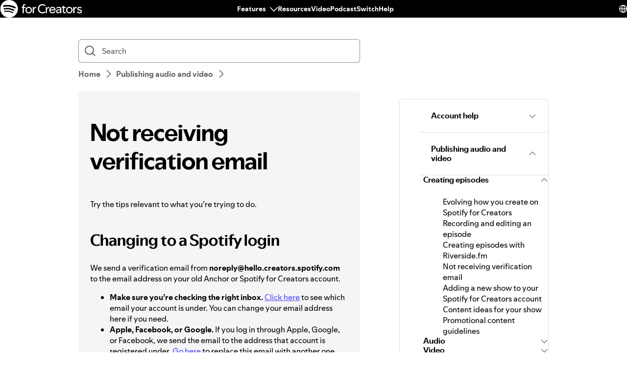

--- FILE ---
content_type: text/html; charset=utf-8
request_url: https://support.spotify.com/us/creators/article/not-receiving-verification-email/
body_size: 30643
content:
<!DOCTYPE html><html lang="en-US" dir="ltr"><head><meta charSet="utf-8"/><meta name="viewport" content="width=device-width"/><title>Not receiving verification email - Spotify</title><link rel="icon" href="//www.scdn.co/i/_global/favicon.png"/><link rel="canonical" href="https://support.spotify.com/us/creators/article/not-receiving-verification-email/"/><link rel="alternate" hrefLang="en-al" href="https://support.spotify.com/creators/al/article/not-receiving-verification-email/"/><link rel="alternate" hrefLang="en-dz" href="https://support.spotify.com/creators/dz-ar/article/not-receiving-verification-email/"/><link rel="alternate" hrefLang="fr-dz" href="https://support.spotify.com/creators/dz-fr/article/not-receiving-verification-email/"/><link rel="alternate" hrefLang="es-ad" href="https://support.spotify.com/creators/ad/article/not-receiving-verification-email/"/><link rel="alternate" hrefLang="en-ao" href="https://support.spotify.com/creators/ao-pt/article/not-receiving-verification-email/"/><link rel="alternate" hrefLang="en-ag" href="https://support.spotify.com/creators/ag/article/not-receiving-verification-email/"/><link rel="alternate" hrefLang="es-ar" href="https://support.spotify.com/creators/ar/article/not-receiving-verification-email/"/><link rel="alternate" hrefLang="en-am" href="https://support.spotify.com/creators/am/article/not-receiving-verification-email/"/><link rel="alternate" hrefLang="en-au" href="https://support.spotify.com/creators/au/article/not-receiving-verification-email/"/><link rel="alternate" hrefLang="de-at" href="https://support.spotify.com/creators/at/article/not-receiving-verification-email/"/><link rel="alternate" hrefLang="en-az" href="https://support.spotify.com/creators/az-en/article/not-receiving-verification-email/"/><link rel="alternate" hrefLang="en-bh" href="https://support.spotify.com/creators/bh-en/article/not-receiving-verification-email/"/><link rel="alternate" hrefLang="en-bd" href="https://support.spotify.com/creators/bd-en/article/not-receiving-verification-email/"/><link rel="alternate" hrefLang="en-bb" href="https://support.spotify.com/creators/bb/article/not-receiving-verification-email/"/><link rel="alternate" hrefLang="en-by" href="https://support.spotify.com/creators/by-ru/article/not-receiving-verification-email/"/><link rel="alternate" hrefLang="fr-be" href="https://support.spotify.com/creators/be-fr/article/not-receiving-verification-email/"/><link rel="alternate" hrefLang="nl-be" href="https://support.spotify.com/creators/be-nl/article/not-receiving-verification-email/"/><link rel="alternate" hrefLang="en-bz" href="https://support.spotify.com/creators/bz-en/article/not-receiving-verification-email/"/><link rel="alternate" hrefLang="es-bz" href="https://support.spotify.com/creators/bz-es/article/not-receiving-verification-email/"/><link rel="alternate" hrefLang="en-bj" href="https://support.spotify.com/creators/bj-en/article/not-receiving-verification-email/"/><link rel="alternate" hrefLang="fr-bj" href="https://support.spotify.com/creators/bj-fr/article/not-receiving-verification-email/"/><link rel="alternate" hrefLang="en-bt" href="https://support.spotify.com/creators/bt/article/not-receiving-verification-email/"/><link rel="alternate" hrefLang="es-bo" href="https://support.spotify.com/creators/bo/article/not-receiving-verification-email/"/><link rel="alternate" hrefLang="en-ba" href="https://support.spotify.com/creators/ba/article/not-receiving-verification-email/"/><link rel="alternate" hrefLang="en-bw" href="https://support.spotify.com/creators/bw/article/not-receiving-verification-email/"/><link rel="alternate" hrefLang="en-br" href="https://support.spotify.com/creators/br-en/article/not-receiving-verification-email/"/><link rel="alternate" hrefLang="pt-br" href="https://support.spotify.com/creators/br-pt/article/not-receiving-verification-email/"/><link rel="alternate" hrefLang="en-bn" href="https://support.spotify.com/creators/bn-ms/article/not-receiving-verification-email/"/><link rel="alternate" hrefLang="en-bg" href="https://support.spotify.com/creators/bg-en/article/not-receiving-verification-email/"/><link rel="alternate" hrefLang="en-bf" href="https://support.spotify.com/creators/bf-en/article/not-receiving-verification-email/"/><link rel="alternate" hrefLang="fr-bf" href="https://support.spotify.com/creators/bf-fr/article/not-receiving-verification-email/"/><link rel="alternate" hrefLang="en-bi" href="https://support.spotify.com/creators/bi-en/article/not-receiving-verification-email/"/><link rel="alternate" hrefLang="fr-bi" href="https://support.spotify.com/creators/bi-fr/article/not-receiving-verification-email/"/><link rel="alternate" hrefLang="en-cv" href="https://support.spotify.com/creators/cv-pt/article/not-receiving-verification-email/"/><link rel="alternate" hrefLang="en-kh" href="https://support.spotify.com/creators/kh/article/not-receiving-verification-email/"/><link rel="alternate" hrefLang="en-cm" href="https://support.spotify.com/creators/cm-en/article/not-receiving-verification-email/"/><link rel="alternate" hrefLang="fr-cm" href="https://support.spotify.com/creators/cm-fr/article/not-receiving-verification-email/"/><link rel="alternate" hrefLang="en-ca" href="https://support.spotify.com/creators/ca-en/article/not-receiving-verification-email/"/><link rel="alternate" hrefLang="fr-ca" href="https://support.spotify.com/creators/ca-fr/article/not-receiving-verification-email/"/><link rel="alternate" hrefLang="en-td" href="https://support.spotify.com/creators/td-en/article/not-receiving-verification-email/"/><link rel="alternate" hrefLang="fr-td" href="https://support.spotify.com/creators/td-fr/article/not-receiving-verification-email/"/><link rel="alternate" hrefLang="es-cl" href="https://support.spotify.com/creators/cl/article/not-receiving-verification-email/"/><link rel="alternate" hrefLang="en-co" href="https://support.spotify.com/creators/co-en/article/not-receiving-verification-email/"/><link rel="alternate" hrefLang="es-co" href="https://support.spotify.com/creators/co-es/article/not-receiving-verification-email/"/><link rel="alternate" hrefLang="en-km" href="https://support.spotify.com/creators/km-en/article/not-receiving-verification-email/"/><link rel="alternate" hrefLang="fr-km" href="https://support.spotify.com/creators/km-fr/article/not-receiving-verification-email/"/><link rel="alternate" hrefLang="es-cr" href="https://support.spotify.com/creators/cr/article/not-receiving-verification-email/"/><link rel="alternate" hrefLang="en-ci" href="https://support.spotify.com/creators/ci-en/article/not-receiving-verification-email/"/><link rel="alternate" hrefLang="fr-ci" href="https://support.spotify.com/creators/ci-fr/article/not-receiving-verification-email/"/><link rel="alternate" hrefLang="en-hr" href="https://support.spotify.com/creators/hr-hr/article/not-receiving-verification-email/"/><link rel="alternate" hrefLang="en-cw" href="https://support.spotify.com/creators/cw-en/article/not-receiving-verification-email/"/><link rel="alternate" hrefLang="nl-cw" href="https://support.spotify.com/creators/cw-nl/article/not-receiving-verification-email/"/><link rel="alternate" hrefLang="en-cy" href="https://support.spotify.com/creators/cy/article/not-receiving-verification-email/"/><link rel="alternate" hrefLang="en-cz" href="https://support.spotify.com/creators/cz/article/not-receiving-verification-email/"/><link rel="alternate" hrefLang="fr-cd" href="https://support.spotify.com/creators/cd-fr/article/not-receiving-verification-email/"/><link rel="alternate" hrefLang="en-cd" href="https://support.spotify.com/creators/cd-sw/article/not-receiving-verification-email/"/><link rel="alternate" hrefLang="en-dk" href="https://support.spotify.com/creators/dk-en/article/not-receiving-verification-email/"/><link rel="alternate" hrefLang="en-dj" href="https://support.spotify.com/creators/dj-en/article/not-receiving-verification-email/"/><link rel="alternate" hrefLang="fr-dj" href="https://support.spotify.com/creators/dj-fr/article/not-receiving-verification-email/"/><link rel="alternate" hrefLang="en-dm" href="https://support.spotify.com/creators/dm/article/not-receiving-verification-email/"/><link rel="alternate" hrefLang="es-do" href="https://support.spotify.com/creators/do/article/not-receiving-verification-email/"/><link rel="alternate" hrefLang="es-ec" href="https://support.spotify.com/creators/ec/article/not-receiving-verification-email/"/><link rel="alternate" hrefLang="en-eg" href="https://support.spotify.com/creators/eg-en/article/not-receiving-verification-email/"/><link rel="alternate" hrefLang="es-sv" href="https://support.spotify.com/creators/sv/article/not-receiving-verification-email/"/><link rel="alternate" hrefLang="en-gq" href="https://support.spotify.com/creators/gq-en/article/not-receiving-verification-email/"/><link rel="alternate" hrefLang="es-gq" href="https://support.spotify.com/creators/gq-es/article/not-receiving-verification-email/"/><link rel="alternate" hrefLang="en-ee" href="https://support.spotify.com/creators/ee-et/article/not-receiving-verification-email/"/><link rel="alternate" hrefLang="en-sz" href="https://support.spotify.com/creators/sz/article/not-receiving-verification-email/"/><link rel="alternate" hrefLang="en-et" href="https://support.spotify.com/creators/et-en/article/not-receiving-verification-email/"/><link rel="alternate" hrefLang="en-fj" href="https://support.spotify.com/creators/fj/article/not-receiving-verification-email/"/><link rel="alternate" hrefLang="en-fi" href="https://support.spotify.com/creators/fi/article/not-receiving-verification-email/"/><link rel="alternate" hrefLang="fr-fr" href="https://support.spotify.com/creators/fr/article/not-receiving-verification-email/"/><link rel="alternate" hrefLang="en-ga" href="https://support.spotify.com/creators/ga-en/article/not-receiving-verification-email/"/><link rel="alternate" hrefLang="fr-ga" href="https://support.spotify.com/creators/ga-fr/article/not-receiving-verification-email/"/><link rel="alternate" hrefLang="en-ge" href="https://support.spotify.com/creators/ge/article/not-receiving-verification-email/"/><link rel="alternate" hrefLang="en-de" href="https://support.spotify.com/creators/de-en/article/not-receiving-verification-email/"/><link rel="alternate" hrefLang="de-de" href="https://support.spotify.com/creators/de/article/not-receiving-verification-email/"/><link rel="alternate" hrefLang="en-gh" href="https://support.spotify.com/creators/gh/article/not-receiving-verification-email/"/><link rel="alternate" hrefLang="en-gr" href="https://support.spotify.com/creators/gr/article/not-receiving-verification-email/"/><link rel="alternate" hrefLang="en-gd" href="https://support.spotify.com/creators/gd/article/not-receiving-verification-email/"/><link rel="alternate" hrefLang="es-gt" href="https://support.spotify.com/creators/gt/article/not-receiving-verification-email/"/><link rel="alternate" hrefLang="en-gn" href="https://support.spotify.com/creators/gn-en/article/not-receiving-verification-email/"/><link rel="alternate" hrefLang="fr-gn" href="https://support.spotify.com/creators/gn-fr/article/not-receiving-verification-email/"/><link rel="alternate" hrefLang="en-gw" href="https://support.spotify.com/creators/gw-pt/article/not-receiving-verification-email/"/><link rel="alternate" hrefLang="en-gy" href="https://support.spotify.com/creators/gy/article/not-receiving-verification-email/"/><link rel="alternate" hrefLang="en-ht" href="https://support.spotify.com/creators/ht-en/article/not-receiving-verification-email/"/><link rel="alternate" hrefLang="fr-ht" href="https://support.spotify.com/creators/ht-fr/article/not-receiving-verification-email/"/><link rel="alternate" hrefLang="es-hn" href="https://support.spotify.com/creators/hn/article/not-receiving-verification-email/"/><link rel="alternate" hrefLang="en-hk" href="https://support.spotify.com/creators/hk-zh/article/not-receiving-verification-email/"/><link rel="alternate" hrefLang="en-hu" href="https://support.spotify.com/creators/hu/article/not-receiving-verification-email/"/><link rel="alternate" hrefLang="en-is" href="https://support.spotify.com/creators/is-is/article/not-receiving-verification-email/"/><link rel="alternate" hrefLang="en-in" href="https://support.spotify.com/creators/in-hi/article/not-receiving-verification-email/"/><link rel="alternate" hrefLang="en-id" href="https://support.spotify.com/creators/id-en/article/not-receiving-verification-email/"/><link rel="alternate" hrefLang="id-id" href="https://support.spotify.com/creators/id-id/article/not-receiving-verification-email/"/><link rel="alternate" hrefLang="en-iq" href="https://support.spotify.com/creators/iq-en/article/not-receiving-verification-email/"/><link rel="alternate" hrefLang="en-ie" href="https://support.spotify.com/creators/ie/article/not-receiving-verification-email/"/><link rel="alternate" hrefLang="en-il" href="https://support.spotify.com/creators/il-he/article/not-receiving-verification-email/"/><link rel="alternate" hrefLang="it-it" href="https://support.spotify.com/creators/it/article/not-receiving-verification-email/"/><link rel="alternate" hrefLang="en-jm" href="https://support.spotify.com/creators/jm/article/not-receiving-verification-email/"/><link rel="alternate" hrefLang="ja-jp" href="https://support.spotify.com/creators/jp/article/not-receiving-verification-email/"/><link rel="alternate" hrefLang="en-jo" href="https://support.spotify.com/creators/jo-en/article/not-receiving-verification-email/"/><link rel="alternate" hrefLang="en-kz" href="https://support.spotify.com/creators/kz-ru/article/not-receiving-verification-email/"/><link rel="alternate" hrefLang="en-ke" href="https://support.spotify.com/creators/ke-sw/article/not-receiving-verification-email/"/><link rel="alternate" hrefLang="en-ki" href="https://support.spotify.com/creators/ki/article/not-receiving-verification-email/"/><link rel="alternate" hrefLang="en-xk" href="https://support.spotify.com/creators/xk-sr/article/not-receiving-verification-email/"/><link rel="alternate" hrefLang="en-kw" href="https://support.spotify.com/creators/kw-en/article/not-receiving-verification-email/"/><link rel="alternate" hrefLang="en-kg" href="https://support.spotify.com/creators/kg-ru/article/not-receiving-verification-email/"/><link rel="alternate" hrefLang="en-la" href="https://support.spotify.com/creators/la/article/not-receiving-verification-email/"/><link rel="alternate" hrefLang="en-lv" href="https://support.spotify.com/creators/lv-lv/article/not-receiving-verification-email/"/><link rel="alternate" hrefLang="en-lb" href="https://support.spotify.com/creators/lb-en/article/not-receiving-verification-email/"/><link rel="alternate" hrefLang="en-ls" href="https://support.spotify.com/creators/ls/article/not-receiving-verification-email/"/><link rel="alternate" hrefLang="en-lr" href="https://support.spotify.com/creators/lr/article/not-receiving-verification-email/"/><link rel="alternate" hrefLang="en-ly" href="https://support.spotify.com/creators/ly-en/article/not-receiving-verification-email/"/><link rel="alternate" hrefLang="de-li" href="https://support.spotify.com/creators/li/article/not-receiving-verification-email/"/><link rel="alternate" hrefLang="en-lt" href="https://support.spotify.com/creators/lt-lt/article/not-receiving-verification-email/"/><link rel="alternate" hrefLang="de-lu" href="https://support.spotify.com/creators/lu-de/article/not-receiving-verification-email/"/><link rel="alternate" hrefLang="fr-lu" href="https://support.spotify.com/creators/lu-fr/article/not-receiving-verification-email/"/><link rel="alternate" hrefLang="en-mo" href="https://support.spotify.com/creators/mo-zh/article/not-receiving-verification-email/"/><link rel="alternate" hrefLang="en-mg" href="https://support.spotify.com/creators/mg-en/article/not-receiving-verification-email/"/><link rel="alternate" hrefLang="fr-mg" href="https://support.spotify.com/creators/mg-fr/article/not-receiving-verification-email/"/><link rel="alternate" hrefLang="en-mw" href="https://support.spotify.com/creators/mw/article/not-receiving-verification-email/"/><link rel="alternate" hrefLang="en-my" href="https://support.spotify.com/creators/my-ms/article/not-receiving-verification-email/"/><link rel="alternate" hrefLang="en-mv" href="https://support.spotify.com/creators/mv-en/article/not-receiving-verification-email/"/><link rel="alternate" hrefLang="en-ml" href="https://support.spotify.com/creators/ml-en/article/not-receiving-verification-email/"/><link rel="alternate" hrefLang="fr-ml" href="https://support.spotify.com/creators/ml-fr/article/not-receiving-verification-email/"/><link rel="alternate" hrefLang="en-mt" href="https://support.spotify.com/creators/mt/article/not-receiving-verification-email/"/><link rel="alternate" hrefLang="en-mh" href="https://support.spotify.com/creators/mh/article/not-receiving-verification-email/"/><link rel="alternate" hrefLang="en-mr" href="https://support.spotify.com/creators/mr-en/article/not-receiving-verification-email/"/><link rel="alternate" hrefLang="en-mu" href="https://support.spotify.com/creators/mu/article/not-receiving-verification-email/"/><link rel="alternate" hrefLang="en-mx" href="https://support.spotify.com/creators/mx-en/article/not-receiving-verification-email/"/><link rel="alternate" hrefLang="es-mx" href="https://support.spotify.com/creators/mx/article/not-receiving-verification-email/"/><link rel="alternate" hrefLang="en-fm" href="https://support.spotify.com/creators/fm/article/not-receiving-verification-email/"/><link rel="alternate" hrefLang="en-md" href="https://support.spotify.com/creators/md-ru/article/not-receiving-verification-email/"/><link rel="alternate" hrefLang="fr-mc" href="https://support.spotify.com/creators/mc/article/not-receiving-verification-email/"/><link rel="alternate" hrefLang="en-mn" href="https://support.spotify.com/creators/mn/article/not-receiving-verification-email/"/><link rel="alternate" hrefLang="en-me" href="https://support.spotify.com/creators/me-sr/article/not-receiving-verification-email/"/><link rel="alternate" hrefLang="en-ma" href="https://support.spotify.com/creators/ma-ar/article/not-receiving-verification-email/"/><link rel="alternate" hrefLang="fr-ma" href="https://support.spotify.com/creators/ma-fr/article/not-receiving-verification-email/"/><link rel="alternate" hrefLang="en-mz" href="https://support.spotify.com/creators/mz-pt/article/not-receiving-verification-email/"/><link rel="alternate" hrefLang="en-na" href="https://support.spotify.com/creators/na-en/article/not-receiving-verification-email/"/><link rel="alternate" hrefLang="en-nr" href="https://support.spotify.com/creators/nr/article/not-receiving-verification-email/"/><link rel="alternate" hrefLang="en-np" href="https://support.spotify.com/creators/np-ne/article/not-receiving-verification-email/"/><link rel="alternate" hrefLang="en-nl" href="https://support.spotify.com/creators/nl-en/article/not-receiving-verification-email/"/><link rel="alternate" hrefLang="nl-nl" href="https://support.spotify.com/creators/nl/article/not-receiving-verification-email/"/><link rel="alternate" hrefLang="en-nz" href="https://support.spotify.com/creators/nz/article/not-receiving-verification-email/"/><link rel="alternate" hrefLang="es-ni" href="https://support.spotify.com/creators/ni/article/not-receiving-verification-email/"/><link rel="alternate" hrefLang="en-ne" href="https://support.spotify.com/creators/ne-en/article/not-receiving-verification-email/"/><link rel="alternate" hrefLang="fr-ne" href="https://support.spotify.com/creators/ne-fr/article/not-receiving-verification-email/"/><link rel="alternate" hrefLang="en-ng" href="https://support.spotify.com/creators/ng/article/not-receiving-verification-email/"/><link rel="alternate" hrefLang="en-mk" href="https://support.spotify.com/creators/mk/article/not-receiving-verification-email/"/><link rel="alternate" hrefLang="en-no" href="https://support.spotify.com/creators/no-nb/article/not-receiving-verification-email/"/><link rel="alternate" hrefLang="en-om" href="https://support.spotify.com/creators/om-en/article/not-receiving-verification-email/"/><link rel="alternate" hrefLang="en-pk" href="https://support.spotify.com/creators/pk-ur/article/not-receiving-verification-email/"/><link rel="alternate" hrefLang="en-pw" href="https://support.spotify.com/creators/pw/article/not-receiving-verification-email/"/><link rel="alternate" hrefLang="en-ps" href="https://support.spotify.com/creators/ps-en/article/not-receiving-verification-email/"/><link rel="alternate" hrefLang="es-pa" href="https://support.spotify.com/creators/pa/article/not-receiving-verification-email/"/><link rel="alternate" hrefLang="en-pg" href="https://support.spotify.com/creators/pg/article/not-receiving-verification-email/"/><link rel="alternate" hrefLang="es-py" href="https://support.spotify.com/creators/py/article/not-receiving-verification-email/"/><link rel="alternate" hrefLang="es-pe" href="https://support.spotify.com/creators/pe/article/not-receiving-verification-email/"/><link rel="alternate" hrefLang="en-ph" href="https://support.spotify.com/creators/ph-tl/article/not-receiving-verification-email/"/><link rel="alternate" hrefLang="pl-pl" href="https://support.spotify.com/creators/pl/article/not-receiving-verification-email/"/><link rel="alternate" hrefLang="en-pt" href="https://support.spotify.com/creators/pt-pt/article/not-receiving-verification-email/"/><link rel="alternate" hrefLang="en-qa" href="https://support.spotify.com/creators/qa-en/article/not-receiving-verification-email/"/><link rel="alternate" hrefLang="en-cg" href="https://support.spotify.com/creators/cg-en/article/not-receiving-verification-email/"/><link rel="alternate" hrefLang="fr-cg" href="https://support.spotify.com/creators/cg-fr/article/not-receiving-verification-email/"/><link rel="alternate" hrefLang="en-ro" href="https://support.spotify.com/creators/ro-ro/article/not-receiving-verification-email/"/><link rel="alternate" hrefLang="en-rw" href="https://support.spotify.com/creators/rw/article/not-receiving-verification-email/"/><link rel="alternate" hrefLang="en-ws" href="https://support.spotify.com/creators/ws/article/not-receiving-verification-email/"/><link rel="alternate" hrefLang="en-sm" href="https://support.spotify.com/creators/sm-en/article/not-receiving-verification-email/"/><link rel="alternate" hrefLang="it-sm" href="https://support.spotify.com/creators/sm-it/article/not-receiving-verification-email/"/><link rel="alternate" hrefLang="en-st" href="https://support.spotify.com/creators/st-pt/article/not-receiving-verification-email/"/><link rel="alternate" hrefLang="en-sa" href="https://support.spotify.com/creators/sa-en/article/not-receiving-verification-email/"/><link rel="alternate" hrefLang="en-sn" href="https://support.spotify.com/creators/sn-en/article/not-receiving-verification-email/"/><link rel="alternate" hrefLang="fr-sn" href="https://support.spotify.com/creators/sn-fr/article/not-receiving-verification-email/"/><link rel="alternate" hrefLang="en-rs" href="https://support.spotify.com/creators/rs-sr/article/not-receiving-verification-email/"/><link rel="alternate" hrefLang="en-sc" href="https://support.spotify.com/creators/sc-en/article/not-receiving-verification-email/"/><link rel="alternate" hrefLang="fr-sc" href="https://support.spotify.com/creators/sc-fr/article/not-receiving-verification-email/"/><link rel="alternate" hrefLang="en-sl" href="https://support.spotify.com/creators/sl/article/not-receiving-verification-email/"/><link rel="alternate" hrefLang="en-sg" href="https://support.spotify.com/creators/sg-zh/article/not-receiving-verification-email/"/><link rel="alternate" hrefLang="en-sk" href="https://support.spotify.com/creators/sk-sk/article/not-receiving-verification-email/"/><link rel="alternate" hrefLang="en-si" href="https://support.spotify.com/creators/si-sl/article/not-receiving-verification-email/"/><link rel="alternate" hrefLang="en-sb" href="https://support.spotify.com/creators/sb/article/not-receiving-verification-email/"/><link rel="alternate" hrefLang="en-za" href="https://support.spotify.com/creators/za-zu/article/not-receiving-verification-email/"/><link rel="alternate" hrefLang="en-kr" href="https://support.spotify.com/creators/kr-en/article/not-receiving-verification-email/"/><link rel="alternate" hrefLang="ko-kr" href="https://support.spotify.com/creators/kr-ko/article/not-receiving-verification-email/"/><link rel="alternate" hrefLang="es-es" href="https://support.spotify.com/creators/es/article/not-receiving-verification-email/"/><link rel="alternate" hrefLang="en-lk" href="https://support.spotify.com/creators/lk-ta/article/not-receiving-verification-email/"/><link rel="alternate" hrefLang="en-kn" href="https://support.spotify.com/creators/kn/article/not-receiving-verification-email/"/><link rel="alternate" hrefLang="en-lc" href="https://support.spotify.com/creators/lc/article/not-receiving-verification-email/"/><link rel="alternate" hrefLang="en-vc" href="https://support.spotify.com/creators/vc/article/not-receiving-verification-email/"/><link rel="alternate" hrefLang="en-sr" href="https://support.spotify.com/creators/sr-en/article/not-receiving-verification-email/"/><link rel="alternate" hrefLang="nl-sr" href="https://support.spotify.com/creators/sr-nl/article/not-receiving-verification-email/"/><link rel="alternate" hrefLang="en-se" href="https://support.spotify.com/creators/se/article/not-receiving-verification-email/"/><link rel="alternate" hrefLang="de-ch" href="https://support.spotify.com/creators/ch-de/article/not-receiving-verification-email/"/><link rel="alternate" hrefLang="fr-ch" href="https://support.spotify.com/creators/ch-fr/article/not-receiving-verification-email/"/><link rel="alternate" hrefLang="en-tw" href="https://support.spotify.com/creators/tw/article/not-receiving-verification-email/"/><link rel="alternate" hrefLang="en-tj" href="https://support.spotify.com/creators/tj-ru/article/not-receiving-verification-email/"/><link rel="alternate" hrefLang="en-tz" href="https://support.spotify.com/creators/tz-sw/article/not-receiving-verification-email/"/><link rel="alternate" hrefLang="en-th" href="https://support.spotify.com/creators/th-th/article/not-receiving-verification-email/"/><link rel="alternate" hrefLang="en-bs" href="https://support.spotify.com/creators/bs/article/not-receiving-verification-email/"/><link rel="alternate" hrefLang="en-gm" href="https://support.spotify.com/creators/gm/article/not-receiving-verification-email/"/><link rel="alternate" hrefLang="en-tl" href="https://support.spotify.com/creators/tl-pt/article/not-receiving-verification-email/"/><link rel="alternate" hrefLang="en-tg" href="https://support.spotify.com/creators/tg-en/article/not-receiving-verification-email/"/><link rel="alternate" hrefLang="fr-tg" href="https://support.spotify.com/creators/tg-fr/article/not-receiving-verification-email/"/><link rel="alternate" hrefLang="en-to" href="https://support.spotify.com/creators/to/article/not-receiving-verification-email/"/><link rel="alternate" hrefLang="en-tt" href="https://support.spotify.com/creators/tt/article/not-receiving-verification-email/"/><link rel="alternate" hrefLang="en-tn" href="https://support.spotify.com/creators/tn-ar/article/not-receiving-verification-email/"/><link rel="alternate" hrefLang="fr-tn" href="https://support.spotify.com/creators/tn-fr/article/not-receiving-verification-email/"/><link rel="alternate" hrefLang="en-tr" href="https://support.spotify.com/creators/tr-en/article/not-receiving-verification-email/"/><link rel="alternate" hrefLang="tr-tr" href="https://support.spotify.com/creators/tr-tr/article/not-receiving-verification-email/"/><link rel="alternate" hrefLang="en-tv" href="https://support.spotify.com/creators/tv/article/not-receiving-verification-email/"/><link rel="alternate" hrefLang="en-ug" href="https://support.spotify.com/creators/ug-sw/article/not-receiving-verification-email/"/><link rel="alternate" hrefLang="en-ua" href="https://support.spotify.com/creators/ua-uk/article/not-receiving-verification-email/"/><link rel="alternate" hrefLang="en-ae" href="https://support.spotify.com/creators/ae-en/article/not-receiving-verification-email/"/><link rel="alternate" hrefLang="en-gb" href="https://support.spotify.com/creators/uk/article/not-receiving-verification-email/"/><link rel="alternate" hrefLang="es-us" href="https://support.spotify.com/creators/us-es/article/not-receiving-verification-email/"/><link rel="alternate" hrefLang="en-us" href="https://support.spotify.com/creators/us/article/not-receiving-verification-email/"/><link rel="alternate" hrefLang="es-uy" href="https://support.spotify.com/creators/uy/article/not-receiving-verification-email/"/><link rel="alternate" hrefLang="en-uz" href="https://support.spotify.com/creators/uz/article/not-receiving-verification-email/"/><link rel="alternate" hrefLang="en-vu" href="https://support.spotify.com/creators/vu-en/article/not-receiving-verification-email/"/><link rel="alternate" hrefLang="fr-vu" href="https://support.spotify.com/creators/vu-fr/article/not-receiving-verification-email/"/><link rel="alternate" hrefLang="en-ve" href="https://support.spotify.com/creators/ve-en/article/not-receiving-verification-email/"/><link rel="alternate" hrefLang="es-ve" href="https://support.spotify.com/creators/ve-es/article/not-receiving-verification-email/"/><link rel="alternate" hrefLang="en-vn" href="https://support.spotify.com/creators/vn-en/article/not-receiving-verification-email/"/><link rel="alternate" hrefLang="vi-vn" href="https://support.spotify.com/creators/vn-vi/article/not-receiving-verification-email/"/><link rel="alternate" hrefLang="en-zm" href="https://support.spotify.com/creators/zm/article/not-receiving-verification-email/"/><link rel="alternate" hrefLang="en-zw" href="https://support.spotify.com/creators/zw/article/not-receiving-verification-email/"/><meta property="og:title" content="Not receiving verification email - Spotify"/><meta property="og:url" content="https://support.spotify.com/us/creators/article/not-receiving-verification-email/"/><meta property="og:locale" content="en_US"/><meta property="og:site_name" content="Spotify"/><meta property="og:type" content="website"/><meta property="og:image" content="//www.scdn.co/i/_global/open-graph-default.png"/><meta name="twitter:title" content="Not receiving verification email - Spotify"/><meta name="twitter:card" content="summary"/><meta name="twitter:site" content="@SpotifyCares"/><meta name="twitter:creator" content="@SpotifyCares"/><meta name="twitter:image" content="//www.scdn.co/i/_global/open-graph-default.png"/><meta name="twitter:url" content="https://support.spotify.com/us/creators/article/not-receiving-verification-email/"/><link rel="apple-touch-icon-precomposed" sizes="144x144" href="//www.scdn.co/i/_global/touch-icon-144.png"/><link rel="apple-touch-icon-precomposed" sizes="114x114" href="//www.scdn.co/i/_global/touch-icon-114.png"/><link rel="apple-touch-icon-precomposed" sizes="72x72" href="//www.scdn.co/i/_global/touch-icon-72.png"/><link rel="apple-touch-icon-precomposed" href="//www.scdn.co/i/_global/touch-icon-57.png"/><meta name="next-head-count" content="22"/><meta name="color-scheme" content="light"/><link rel="preload" href="https://support.scdn.co/web/_next/static/css/714c10ff17131d92.css" as="style"/><link rel="stylesheet" href="https://support.scdn.co/web/_next/static/css/714c10ff17131d92.css" data-n-g=""/><link rel="preload" href="https://support.scdn.co/web/_next/static/css/9933c91b5dfa7a7c.css" as="style"/><link rel="stylesheet" href="https://support.scdn.co/web/_next/static/css/9933c91b5dfa7a7c.css" data-n-p=""/><noscript data-n-css=""></noscript><script defer="" nomodule="" src="https://support.scdn.co/web/_next/static/chunks/polyfills-42372ed130431b0a.js"></script><script src="https://support.scdn.co/web/_next/static/chunks/webpack-45e20a5c9dc21fd7.js" defer=""></script><script src="https://support.scdn.co/web/_next/static/chunks/framework-6bc5d19ed30a6696.js" defer=""></script><script src="https://support.scdn.co/web/_next/static/chunks/main-87a171c5377adf33.js" defer=""></script><script src="https://support.scdn.co/web/_next/static/chunks/pages/_app-61b71dc326576f42.js" defer=""></script><script src="https://support.scdn.co/web/_next/static/chunks/279-f670698784acd795.js" defer=""></script><script src="https://support.scdn.co/web/_next/static/chunks/7519-22d21eceef74bcd2.js" defer=""></script><script src="https://support.scdn.co/web/_next/static/chunks/2446-3bd56a1f5bf08c0c.js" defer=""></script><script src="https://support.scdn.co/web/_next/static/chunks/9796-fed0008f092fba1e.js" defer=""></script><script src="https://support.scdn.co/web/_next/static/chunks/6627-dcea0f8b06d5ce92.js" defer=""></script><script src="https://support.scdn.co/web/_next/static/chunks/8590-f6a18d8de097cad6.js" defer=""></script><script src="https://support.scdn.co/web/_next/static/chunks/1330-b06f701f0b6b537d.js" defer=""></script><script src="https://support.scdn.co/web/_next/static/chunks/550-614256213126e549.js" defer=""></script><script src="https://support.scdn.co/web/_next/static/chunks/8821-443acf0146afd7bd.js" defer=""></script><script src="https://support.scdn.co/web/_next/static/chunks/pages/%5Bmarket%5D/%5Bvertical%5D/article/%5Barticleslug%5D-1ad9371dd9d9ff56.js" defer=""></script><script src="https://support.scdn.co/web/_next/static/ZSku9Qk1jTdAlZlTZyAf_/_buildManifest.js" defer=""></script><script src="https://support.scdn.co/web/_next/static/ZSku9Qk1jTdAlZlTZyAf_/_ssgManifest.js" defer=""></script><style data-styled="" data-styled-version="6.1.19">.flmuAX{box-sizing:border-box;-webkit-tap-highlight-color:transparent;padding-inline:0;margin-block:0;overflow-wrap:break-word;list-style-type:none;}/*!sc*/
data-styled.g2[id="TypeList__TypeListElement-sc-1jhixr6-0"]{content:"flmuAX,"}/*!sc*/
.bScwmC{color:var(--text-base, #000000);background-color:var(--background-base, #ffffff);padding-block-end:var(--encore-spacing-base, 16px);}/*!sc*/
data-styled.g3[id="Panel__AccordionPanel-sc-jkxemo-0"]{content:"bScwmC,"}/*!sc*/
.fZNuSM{box-sizing:border-box;-webkit-tap-highlight-color:transparent;padding-block:var(--encore-spacing-tighter-2, 8px) var(--encore-spacing-looser-3, 48px);padding-inline:var(--encore-spacing-looser-2, 32px);color:var(--text-base, #000000);overflow-wrap:break-word;}/*!sc*/
data-styled.g4[id="Content-sc-uu9ltg-0"]{content:"fZNuSM,"}/*!sc*/
.haLNob{box-sizing:border-box;-webkit-tap-highlight-color:transparent;list-style-type:none;border-block-start:1px solid var(--decorative-subdued, #dedede);border-inline-end:1px solid var(--decorative-subdued, #dedede);border-inline-start:1px solid var(--decorative-subdued, #dedede);}/*!sc*/
.haLNob:last-child{border-block-end:1px solid var(--decorative-subdued, #dedede);}/*!sc*/
data-styled.g5[id="Item-sc-jzntl3-0"]{content:"haLNob,"}/*!sc*/
.cesNwf{margin:0;}/*!sc*/
data-styled.g6[id="HeadingElement__StyledHeadingTag-sc-1fqxeih-0"]{content:"cesNwf,"}/*!sc*/
.lfjuPl{fill:currentcolor;width:var(--encore-graphic-size-decorative-smaller, 16px);height:var(--encore-graphic-size-decorative-smaller, 16px);}/*!sc*/
.lfjuPl *{vector-effect:non-scaling-stroke;}/*!sc*/
.cOvkgN{fill:currentcolor;width:var(--encore-graphic-size-decorative-base, 24px);height:var(--encore-graphic-size-decorative-base, 24px);}/*!sc*/
.cOvkgN *{vector-effect:non-scaling-stroke;}/*!sc*/
.bXGRpR{fill:currentcolor;width:var(--encore-graphic-size-decorative-smaller, 16px);height:var(--encore-graphic-size-decorative-smaller, 16px);}/*!sc*/
.bXGRpR *{vector-effect:non-scaling-stroke;}/*!sc*/
[dir='rtl'] .bXGRpR.bXGRpR{transform:scaleX(-1);}/*!sc*/
.gZmLLq{fill:var(--text-bright-accent, #107434);width:var(--encore-graphic-size-decorative-base, 24px);height:var(--encore-graphic-size-decorative-base, 24px);}/*!sc*/
.gZmLLq *{vector-effect:non-scaling-stroke;}/*!sc*/
.hJQTwF{fill:var(--text-subdued, #656565);width:var(--encore-graphic-size-decorative-base, 24px);height:var(--encore-graphic-size-decorative-base, 24px);}/*!sc*/
.hJQTwF *{vector-effect:non-scaling-stroke;}/*!sc*/
data-styled.g7[id="Svg-sc-ytk21e-0"]{content:"lfjuPl,cOvkgN,bXGRpR,gZmLLq,hJQTwF,"}/*!sc*/
.enVhKf{transition:transform 150ms;color:var(--text-subdued, #656565);flex-shrink:0;}/*!sc*/
@media (min-width:768px){.enVhKf{block-size:32px;inline-size:32px;}}/*!sc*/
.igGzpZ{transition:transform 150ms;color:var(--text-subdued, #656565);flex-shrink:0;transform:rotate(180deg);}/*!sc*/
@media (min-width:768px){.igGzpZ{block-size:32px;inline-size:32px;}}/*!sc*/
data-styled.g8[id="Icon__AccordionIcon-sc-j3ofo4-0"]{content:"enVhKf,igGzpZ,"}/*!sc*/
.fEFNjD{box-sizing:border-box;-webkit-tap-highlight-color:transparent;display:flex;align-items:center;justify-content:space-between;margin:0;background-color:transparent;border:none;width:100%;text-align:left;padding:var(--encore-spacing-looser-2, 32px);cursor:pointer;color:var(--text-base, #000000);outline:none;}/*!sc*/
.fEFNjD:focus{border:3px solid var(--essential-base, #000000);padding:calc(32px - 3px);}/*!sc*/
data-styled.g9[id="TitleButton-sc-g0cg38-0"]{content:"fEFNjD,"}/*!sc*/
.bieqOZ{min-inline-size:0;overflow-wrap:break-word;margin-inline-end:var(--encore-spacing-base, 16px);}/*!sc*/
data-styled.g10[id="TitleText-sc-1t77w68-0"]{content:"bieqOZ,"}/*!sc*/
.JypwR{display:list-item;list-style-type:none;}/*!sc*/
data-styled.g24[id="TypeListItem__TypeListItemElement-sc-q1l2mf-0"]{content:"JypwR,"}/*!sc*/
.hhREvH{box-sizing:border-box;-webkit-tap-highlight-color:transparent;color:inherit;align-items:center;text-decoration:none;}/*!sc*/
.hhREvH[href],.hhREvH:hover:not([disabled]){text-decoration:underline;}/*!sc*/
.hhREvH[href]:hover{text-decoration:underline;color:var(--text-bright-accent, #107434);}/*!sc*/
.hhREvH[href]:focus{outline:none;box-shadow:0 3px 0 0;transition:box-shadow 200ms ease-in;}/*!sc*/
.hhREvH[href]:focus.hhREvH[href]:focus{text-decoration:none;}/*!sc*/
.hhREvH[href]:active{color:var(--text-bright-accent, #107434);}/*!sc*/
.hhREvH[disabled],.hhREvH[href][disabled],.hhREvH[aria-disabled='true']{color:var(--text-subdued, #656565);opacity:0.3;cursor:not-allowed;}/*!sc*/
.eiyLDG{box-sizing:border-box;-webkit-tap-highlight-color:transparent;color:inherit;align-items:center;text-decoration:none;color:var(--text-subdued, #656565);display:inline-flex;}/*!sc*/
.eiyLDG[href],.eiyLDG:hover:not([disabled]){text-decoration:underline;}/*!sc*/
.eiyLDG[href]:hover{text-decoration:underline;color:var(--text-bright-accent, #107434);}/*!sc*/
.eiyLDG[href]:focus{outline:none;box-shadow:0 3px 0 0;transition:box-shadow 200ms ease-in;}/*!sc*/
.eiyLDG[href]:focus.eiyLDG[href]:focus{text-decoration:none;}/*!sc*/
.eiyLDG[href]:active{color:var(--text-bright-accent, #107434);}/*!sc*/
.eiyLDG[disabled],.eiyLDG[href][disabled],.eiyLDG[aria-disabled='true']{color:var(--text-subdued, #656565);opacity:0.3;cursor:not-allowed;}/*!sc*/
.eiyLDG,.eiyLDG[href]{text-decoration:none;}/*!sc*/
.eiyLDG[href]:focus{text-decoration:none;color:var(--text-base, #000000);}/*!sc*/
.eiyLDG[href]:active{text-decoration:underline;color:var(--text-base, #000000);}/*!sc*/
.eiyLDG[href]:hover,.eiyLDG[href]:hover:focus{text-decoration:underline;color:var(--text-subdued, #656565);}/*!sc*/
.eiyLDG[disabled],.eiyLDG[href][disabled],.eiyLDG[aria-disabled='true']{text-decoration:none;}/*!sc*/
data-styled.g27[id="Link-sc-k8gsk-0"]{content:"hhREvH,eiyLDG,"}/*!sc*/
.jeQLiy{box-sizing:border-box;-webkit-tap-highlight-color:transparent;background-color:transparent;border:0;border-radius:var(--encore-button-corner-radius, 9999px);cursor:pointer;display:inline-block;position:relative;text-align:center;text-decoration:none;text-transform:none;touch-action:manipulation;transition-duration:33ms;transition-property:background-color,border-color,color,box-shadow,filter,transform;user-select:none;vertical-align:middle;transform:translate3d(0,0,0);color:var(--text-subdued, #656565);min-inline-size:0;min-block-size:var(--encore-control-size-base, 48px);padding-block:var(--encore-spacing-tighter-2, 8px);padding-inline:var(--encore-spacing-looser-2, 32px);display:inline-flex;align-items:center;justify-content:center;position:relative;}/*!sc*/
.jeQLiy:focus{outline:none;}/*!sc*/
@supports (overflow-wrap:anywhere){.jeQLiy{overflow-wrap:anywhere;}}/*!sc*/
@supports not (overflow-wrap:anywhere){.jeQLiy{word-break:break-word;}}/*!sc*/
.jeQLiy:hover{transform:scale(1.04);color:var(--text-base, #000000);}/*!sc*/
.jeQLiy:active{opacity:0.7;outline:none;transform:scale(1);color:var(--text-subdued, #656565);}/*!sc*/
.jeQLiy:focus{outline:none;}/*!sc*/
.jeQLiy::after{content:'';display:block;position:absolute;pointer-events:none;transition:border-color 200ms ease-in;box-sizing:border-box;bottom:5px;border-bottom:3px solid transparent;width:100%;}/*!sc*/
.jeQLiy:focus::after{border-color:inherit;}/*!sc*/
.jeQLiy::after{inline-size:calc(100% - (var(--encore-spacing-looser-2, 32px) * 2));}/*!sc*/
.jeQLiy[disabled],.jeQLiy[aria-disabled='true'],fieldset[disabled] .jeQLiy{cursor:not-allowed;opacity:0.3;transform:scale(1);color:var(--text-subdued, #656565);}/*!sc*/
.jeQLiy[disabled]::before,.jeQLiy[aria-disabled='true']::before,fieldset[disabled] .jeQLiy::before{background-color:transparent;}/*!sc*/
.jeQLiy[disabled]::after,.jeQLiy[aria-disabled='true']::after,fieldset[disabled] .jeQLiy::after{border-color:transparent;}/*!sc*/
.cKAKrK{box-sizing:border-box;-webkit-tap-highlight-color:transparent;background-color:transparent;border:0;border-radius:var(--encore-button-corner-radius, 9999px);cursor:pointer;display:inline-block;position:relative;text-align:center;text-decoration:none;text-transform:none;touch-action:manipulation;transition-duration:33ms;transition-property:background-color,border-color,color,box-shadow,filter,transform;user-select:none;vertical-align:middle;transform:translate3d(0,0,0);color:var(--text-subdued, #656565);min-inline-size:0;min-block-size:var(--encore-control-size-smaller, 32px);padding-block:var(--encore-spacing-tighter-2, 8px);padding-inline:var(--encore-spacing-tighter-2, 8px);display:inline-flex;align-items:center;justify-content:center;position:relative;}/*!sc*/
.cKAKrK:focus{outline:none;}/*!sc*/
@supports (overflow-wrap:anywhere){.cKAKrK{overflow-wrap:anywhere;}}/*!sc*/
@supports not (overflow-wrap:anywhere){.cKAKrK{word-break:break-word;}}/*!sc*/
.cKAKrK:hover{transform:scale(1.04);color:var(--text-base, #000000);}/*!sc*/
.cKAKrK:active{opacity:0.7;outline:none;transform:scale(1);color:var(--text-subdued, #656565);}/*!sc*/
.cKAKrK:focus{outline:none;}/*!sc*/
.cKAKrK::after{content:'';display:block;position:absolute;pointer-events:none;transition:border-color 200ms ease-in;box-sizing:border-box;bottom:1px;border-bottom:3px solid transparent;width:100%;}/*!sc*/
.cKAKrK:focus::after{border-color:inherit;}/*!sc*/
.cKAKrK::after{inline-size:16px;}/*!sc*/
.cKAKrK[disabled],.cKAKrK[aria-disabled='true'],fieldset[disabled] .cKAKrK{cursor:not-allowed;opacity:0.3;transform:scale(1);color:var(--text-subdued, #656565);}/*!sc*/
.cKAKrK[disabled]::before,.cKAKrK[aria-disabled='true']::before,fieldset[disabled] .cKAKrK::before{background-color:transparent;}/*!sc*/
.cKAKrK[disabled]::after,.cKAKrK[aria-disabled='true']::after,fieldset[disabled] .cKAKrK::after{border-color:transparent;}/*!sc*/
.jxzaED{box-sizing:border-box;-webkit-tap-highlight-color:transparent;background-color:transparent;border:0;border-radius:var(--encore-button-corner-radius, 9999px);cursor:pointer;display:inline-block;position:relative;text-align:center;text-decoration:none;text-transform:none;touch-action:manipulation;transition-duration:33ms;transition-property:background-color,border-color,color,box-shadow,filter,transform;user-select:none;vertical-align:middle;transform:translate3d(0,0,0);color:var(--text-subdued, #656565);min-inline-size:0;min-block-size:var(--encore-control-size-smaller, 32px);padding-block:var(--encore-spacing-tighter-4, 4px);padding-inline:var(--encore-spacing-tighter, 12px) var(--encore-spacing-base, 16px);display:inline-flex;align-items:center;justify-content:center;position:relative;}/*!sc*/
.jxzaED:focus{outline:none;}/*!sc*/
@supports (overflow-wrap:anywhere){.jxzaED{overflow-wrap:anywhere;}}/*!sc*/
@supports not (overflow-wrap:anywhere){.jxzaED{word-break:break-word;}}/*!sc*/
.jxzaED:hover{transform:scale(1.04);color:var(--text-base, #000000);}/*!sc*/
.jxzaED:active{opacity:0.7;outline:none;transform:scale(1);color:var(--text-subdued, #656565);}/*!sc*/
.jxzaED:focus{outline:none;}/*!sc*/
.jxzaED::after{content:'';display:block;position:absolute;pointer-events:none;transition:border-color 200ms ease-in;box-sizing:border-box;bottom:1px;border-bottom:3px solid transparent;width:100%;}/*!sc*/
.jxzaED:focus::after{border-color:inherit;}/*!sc*/
.jxzaED::after{inline-size:calc(100% - (var(--encore-spacing-tighter, 12px) * 2));}/*!sc*/
.jxzaED[disabled],.jxzaED[aria-disabled='true'],fieldset[disabled] .jxzaED{cursor:not-allowed;opacity:0.3;transform:scale(1);color:var(--text-subdued, #656565);}/*!sc*/
.jxzaED[disabled]::before,.jxzaED[aria-disabled='true']::before,fieldset[disabled] .jxzaED::before{background-color:transparent;}/*!sc*/
.jxzaED[disabled]::after,.jxzaED[aria-disabled='true']::after,fieldset[disabled] .jxzaED::after{border-color:transparent;}/*!sc*/
.cyJjLP{box-sizing:border-box;-webkit-tap-highlight-color:transparent;background-color:transparent;border:0;border-radius:var(--encore-button-corner-radius, 9999px);cursor:pointer;display:inline-block;position:relative;text-align:center;text-decoration:none;text-transform:none;touch-action:manipulation;transition-duration:33ms;transition-property:background-color,border-color,color,box-shadow,filter,transform;user-select:none;vertical-align:middle;transform:translate3d(0,0,0);color:var(--text-subdued, #656565);min-inline-size:0;padding:0;display:inline-flex;align-items:center;justify-content:center;position:relative;}/*!sc*/
.cyJjLP:focus{outline:none;}/*!sc*/
@supports (overflow-wrap:anywhere){.cyJjLP{overflow-wrap:anywhere;}}/*!sc*/
@supports not (overflow-wrap:anywhere){.cyJjLP{word-break:break-word;}}/*!sc*/
.cyJjLP:hover{transform:scale(1.04);color:var(--text-base, #000000);}/*!sc*/
.cyJjLP:active{opacity:0.7;outline:none;transform:scale(1);color:var(--text-subdued, #656565);}/*!sc*/
.cyJjLP:focus{outline:none;}/*!sc*/
.cyJjLP::after{content:'';display:block;position:absolute;pointer-events:none;transition:border-color 200ms ease-in;box-sizing:border-box;bottom:-3px;border-bottom:3px solid transparent;width:100%;}/*!sc*/
.cyJjLP:focus::after{border-color:inherit;}/*!sc*/
.cyJjLP::after{inline-size:100%;}/*!sc*/
.cyJjLP[disabled],.cyJjLP[aria-disabled='true'],fieldset[disabled] .cyJjLP{cursor:not-allowed;opacity:0.3;transform:scale(1);color:var(--text-subdued, #656565);}/*!sc*/
.cyJjLP[disabled]::before,.cyJjLP[aria-disabled='true']::before,fieldset[disabled] .cyJjLP::before{background-color:transparent;}/*!sc*/
.cyJjLP[disabled]::after,.cyJjLP[aria-disabled='true']::after,fieldset[disabled] .cyJjLP::after{border-color:transparent;}/*!sc*/
data-styled.g30[id="Button-sc-1dqy6lx-0"]{content:"jeQLiy,cKAKrK,jxzaED,cyJjLP,"}/*!sc*/
.dEYbuR{display:flex;}/*!sc*/
.bcPWvR{display:flex;margin-inline-end:5px;}/*!sc*/
data-styled.g31[id="IconWrapper__Wrapper-sc-16usrgb-0"]{content:"dEYbuR,bcPWvR,"}/*!sc*/
.jQFVXU{box-sizing:border-box;-webkit-tap-highlight-color:transparent;background-color:transparent;border:0;border-radius:var(--encore-button-corner-radius, 9999px);cursor:pointer;display:inline-block;position:relative;text-align:center;text-decoration:none;text-transform:none;touch-action:manipulation;transition-duration:33ms;transition-property:background-color,border-color,color,box-shadow,filter,transform;user-select:none;vertical-align:middle;transform:translate3d(0,0,0);padding-block:calc(var(--encore-spacing-tighter-4, 4px) - 1px);padding-inline:calc(var(--encore-spacing-base, 16px) - 1px);position:relative;border:1px solid var(--essential-subdued, #818181);color:var(--text-base, #000000);min-inline-size:0;min-block-size:var(--encore-control-size-smaller, 32px);display:inline-flex;align-items:center;justify-content:center;inline-size:100%;}/*!sc*/
.jQFVXU:focus{outline:none;}/*!sc*/
.jQFVXU:focus{outline:none;}/*!sc*/
.jQFVXU::after{display:block;position:absolute;pointer-events:none;transition:border-color 200ms ease-in;box-sizing:border-box;inline-size:calc(100% + calc(12px + (2 * var(--encore-border-width-hairline, 1px))));block-size:calc(100% + calc(12px + (2 * var(--encore-border-width-hairline, 1px))));inset-block-start:calc(-6px - var(--encore-border-width-hairline, 1px));inset-inline-start:calc(-6px - var(--encore-border-width-hairline, 1px));background:transparent;border-radius:var(--encore-button-corner-radius, 9999px);border:3px solid transparent;content:'';}/*!sc*/
.jQFVXU:focus::after{border-color:var(--parents-essential-base, var(--essential-base, #000000));}/*!sc*/
@supports (overflow-wrap:anywhere){.jQFVXU{overflow-wrap:anywhere;}}/*!sc*/
@supports not (overflow-wrap:anywhere){.jQFVXU{word-break:break-word;}}/*!sc*/
.jQFVXU:hover{border:1px solid var(--essential-base, #000000);}/*!sc*/
.jQFVXU:active{opacity:0.7;outline:none;transform:scale(1);border:1px solid var(--essential-subdued, #818181);}/*!sc*/
.jQFVXU[disabled],.jQFVXU[aria-disabled='true'],fieldset[disabled] .jQFVXU{cursor:not-allowed;opacity:0.3;transform:scale(1);border-color:var(--essential-subdued, #818181);}/*!sc*/
.jQFVXU[disabled]::after,.jQFVXU[aria-disabled='true']::after,fieldset[disabled] .jQFVXU::after{border-color:transparent;}/*!sc*/
.buiYbJ{box-sizing:border-box;-webkit-tap-highlight-color:transparent;background-color:transparent;border:0;border-radius:var(--encore-button-corner-radius, 9999px);cursor:pointer;display:inline-block;position:relative;text-align:center;text-decoration:none;text-transform:none;touch-action:manipulation;transition-duration:33ms;transition-property:background-color,border-color,color,box-shadow,filter,transform;user-select:none;vertical-align:middle;transform:translate3d(0,0,0);inline-size:var(--encore-control-size-base, 48px);block-size:var(--encore-control-size-base, 48px);position:relative;border:1px solid var(--essential-subdued, #818181);color:var(--text-base, #000000);min-inline-size:0;min-block-size:var(--encore-control-size-base, 48px);display:inline-flex;align-items:center;justify-content:center;}/*!sc*/
.buiYbJ:focus{outline:none;}/*!sc*/
.buiYbJ:focus{outline:none;}/*!sc*/
.buiYbJ::after{display:block;position:absolute;pointer-events:none;transition:border-color 200ms ease-in;box-sizing:border-box;inline-size:calc(100% + calc(12px + (2 * var(--encore-border-width-hairline, 1px))));block-size:calc(100% + calc(12px + (2 * var(--encore-border-width-hairline, 1px))));inset-block-start:calc(-6px - var(--encore-border-width-hairline, 1px));inset-inline-start:calc(-6px - var(--encore-border-width-hairline, 1px));background:transparent;border-radius:var(--encore-button-corner-radius, 9999px);border:3px solid transparent;content:'';}/*!sc*/
.buiYbJ:focus::after{border-color:var(--parents-essential-base, var(--essential-base, #000000));}/*!sc*/
@supports (overflow-wrap:anywhere){.buiYbJ{overflow-wrap:anywhere;}}/*!sc*/
@supports not (overflow-wrap:anywhere){.buiYbJ{word-break:break-word;}}/*!sc*/
.buiYbJ:hover{transform:scale(1.04);border:1px solid var(--essential-base, #000000);}/*!sc*/
.buiYbJ:active{opacity:0.7;outline:none;transform:scale(1);border:1px solid var(--essential-subdued, #818181);}/*!sc*/
.buiYbJ[disabled],.buiYbJ[aria-disabled='true'],fieldset[disabled] .buiYbJ{cursor:not-allowed;opacity:0.3;transform:scale(1);border-color:var(--essential-subdued, #818181);}/*!sc*/
.buiYbJ[disabled]::after,.buiYbJ[aria-disabled='true']::after,fieldset[disabled] .buiYbJ::after{border-color:transparent;}/*!sc*/
data-styled.g42[id="Button-sc-y0gtbx-0"]{content:"jQFVXU,buiYbJ,"}/*!sc*/
.eOVZUL{display:flex;position:absolute;inset-block-start:calc((var(--encore-control-size-base, 48px) - var(--encore-graphic-size-decorative-base, 24px)) / 2) - 1;inset-inline-start:calc((var(--encore-control-size-base, 48px) - var(--encore-graphic-size-decorative-base, 24px)) / 2) - 1;}/*!sc*/
data-styled.g43[id="IconWrapper__Wrapper-sc-ihacte-0"]{content:"eOVZUL,"}/*!sc*/
.fqJlpb{inline-size:var(--encore-graphic-size-decorative-larger-2);block-size:var(--encore-graphic-size-decorative-larger-2);border-radius:5px;display:flex;align-items:center;justify-content:center;background-color:var(--background-tinted-base);color:var(--text-subdued);}/*!sc*/
.fqJlpb svg{width:50%;height:auto;max-inline-size:var(--encore-graphic-size-decorative-larger-4);max-block-size:var(--encore-graphic-size-decorative-larger-4);min-inline-size:var(--encore-graphic-size-decorative-smaller-2);min-block-size:var(--encore-graphic-size-decorative-smaller-2);}/*!sc*/
data-styled.g50[id="Image__Placeholder-sc-1u215sg-4"]{content:"fqJlpb,"}/*!sc*/
.irISnc{border:0;clip:rect(0,0,0,0);height:1px;margin:-1px;overflow:hidden;padding:0;position:absolute;width:1px;}/*!sc*/
data-styled.g66[id="VisuallyHidden__VisuallyHiddenElement-sc-17bibe8-0"]{content:"irISnc,"}/*!sc*/
.bRDcQe{box-sizing:border-box;-webkit-tap-highlight-color:transparent;padding-block-end:var(--encore-spacing-looser, 24px);}/*!sc*/
data-styled.g114[id="Group-sc-u9bcx5-0"]{content:"bRDcQe,"}/*!sc*/
.fqgeWL{color:var(--text-base, #000000);}/*!sc*/
data-styled.g117[id="Label-sc-1c0cv3r-0"]{content:"fqgeWL,"}/*!sc*/
.kGClEk{box-sizing:border-box;-webkit-tap-highlight-color:transparent;align-items:center;display:flex;inline-size:100%;padding-block-end:var(--encore-spacing-tighter-2, 8px);border:0;clip:rect(0,0,0,0);height:1px;margin:-1px;overflow:hidden;padding:0;position:absolute;width:1px;}/*!sc*/
@media (max-width:767px){.kGClEk{justify-content:space-between;}}/*!sc*/
data-styled.g118[id="LabelGroup-sc-1ibddrg-0"]{content:"kGClEk,"}/*!sc*/
.fuiNiK{display:inline-block;}/*!sc*/
data-styled.g119[id="LabelInner-sc-19pye2k-0"]{content:"fuiNiK,"}/*!sc*/
.fQceYF{-webkit-appearance:none;background-image:none;border:0;display:block;transition:box-shadow ease-in-out 100ms,color ease-in-out 100ms;inline-size:100%;box-sizing:border-box;-webkit-tap-highlight-color:transparent;margin-block:0;border-radius:var(--encore-corner-radius-base, 4px);padding-inline:var(--encore-spacing-tighter, 12px);padding-block:var(--encore-spacing-tighter, 12px);min-block-size:var(--encore-control-size-base, 48px);background-color:var(--background-base, #ffffff);box-shadow:inset 0 0 0 1px var(--essential-subdued, #818181);color:var(--text-base, #000000);}/*!sc*/
.fQceYF::placeholder{opacity:1;}/*!sc*/
.fQceYF:focus,.fQceYF:hover:focus{outline:0;}/*!sc*/
.fQceYF:disabled{cursor:not-allowed;opacity:1;}/*!sc*/
.fQceYF[readonly]{box-shadow:inset 0 0 0 1px var(--essential-subdued, #818181);background-color:var(--decorative-subdued, #dedede);}/*!sc*/
.fQceYF:hover,.fQceYF[readonly]:hover{box-shadow:inset 0 0 0 1px var(--essential-base, #000000);}/*!sc*/
.fQceYF:focus,.fQceYF[readonly]:focus{box-shadow:inset 0 0 0 3px var(--essential-base, #000000);}/*!sc*/
.fQceYF::placeholder{color:var(--text-subdued, #656565);}/*!sc*/
.fQceYF:disabled{opacity:0.3;box-shadow:inset 0 0 0 1px var(--essential-subdued, #818181);}/*!sc*/
.fQceYF:invalid,.fQceYF:invalid:hover{box-shadow:inset 0 0 0 1px var(--essential-negative, #e91429);}/*!sc*/
.fQceYF:invalid:focus{box-shadow:inset 0 0 0 3px var(--essential-negative, #e91429);}/*!sc*/
@media (min-width:768px){.fQceYF[type='date'],.fQceYF[type='month'],.fQceYF[type='time'],.fQceYF[type='week']{padding-block-end:var(--encore-spacing-tighter, 12px);}}/*!sc*/
@media (max-width:767px){.fQceYF[type='color']{padding:0;border-block-end:0;}.fQceYF[type='color']:focus,.fQceYF[type='color']:hover:focus{padding:0;}@media not all and (resolution >= 0.001dpcm){@supports (-webkit-appearance:none){.fQceYF[type='color']{border-block-end:1px solid;padding-block:10px 9px;}.fQceYF[type='color']:focus,.fQceYF[type='color']:hover:focus{padding-block:10px var(--encore-spacing-tighter-2, 8px);border-block-end-width:2px;}}}}/*!sc*/
@media (min-width:768px){.fQceYF[type='color']{padding:var(--encore-spacing-tighter-4, 4px);block-size:var(--encore-control-size-base, 48px);inline-size:var(--encore-control-size-base, 48px);}@media not all and (resolution >= 0.001dpcm){@supports (-webkit-appearance:none){.fQceYF[type='color']{inline-size:100%;padding:14px;}}}}/*!sc*/
.fQceYF[type='file']{padding-inline:0;padding-block:var(--encore-spacing-tighter-2, 8px) 0;line-height:17px;}/*!sc*/
@media (max-width:767px){.fQceYF[type='file']{border-block-end:0;}}/*!sc*/
@media (min-width:768px){.fQceYF[type='file']{box-shadow:none;}}/*!sc*/
@media (min-width:768px){.fQceYF[type='file']:focus,.fQceYF[type='file']:hover:focus{box-shadow:none;}}/*!sc*/
.fQceYF[type='search']::-webkit-search-cancel-button{display:none;}/*!sc*/
data-styled.g125[id="Input-sc-1gbx9xe-0"]{content:"fQceYF,"}/*!sc*/
.cwLobx{position:absolute;top:50%;transform:translateY(-50%);display:flex;color:var(--text-subdued, #656565);inset-inline-start:12px;}/*!sc*/
input:disabled+.cwLobx,input[readonly]+.cwLobx{box-shadow:inset 0 0 0 1px var(--essential-subdued, #818181);opacity:0.3;}/*!sc*/
.cwLobx .Svg-sc-ytk21e-0{display:block;}/*!sc*/
data-styled.g126[id="IconContainer-sc-1oa4n9m-0"]{content:"cwLobx,"}/*!sc*/
.iFhVme{position:relative;width:100%;}/*!sc*/
.iFhVme .Input-sc-1gbx9xe-0{padding-inline-start:calc(24px + var(--encore-spacing-tighter, 12px) * 2);}/*!sc*/
@media not all and (resolution >= 0.001dpcm){@supports (-webkit-appearance:none){.iFhVme .Input-sc-1gbx9xe-0{padding-inline-start:38px;}}}/*!sc*/
data-styled.g127[id="InputContainer-sc-a5ofs0-0"]{content:"iFhVme,"}/*!sc*/
.DwtUD{display:inline-flex;position:relative;}/*!sc*/
data-styled.g128[id="PopoverTrigger__PopoverTriggerContainer-sc-yux5vv-0"]{content:"DwtUD,"}/*!sc*/
.jpHYcb{display:inline-flex;}/*!sc*/
data-styled.g129[id="PopoverTrigger__TriggerContainer-sc-yux5vv-1"]{content:"jpHYcb,"}/*!sc*/
*{box-sizing:border-box;}/*!sc*/
*::before,*::after{box-sizing:border-box;}/*!sc*/
body{margin:0;}/*!sc*/
body,input,textarea,button{font-family:var(--encore-body-font-stack);}/*!sc*/
html,body{height:100%;}/*!sc*/
data-styled.g141[id="sc-global-cnFbJs1"]{content:"sc-global-cnFbJs1,"}/*!sc*/
.kDxMyv{fill:var(--decorative-base, #000000);stroke:transparent;}/*!sc*/
data-styled.g164[id="Svg-sc-6c3c1v-0"]{content:"kDxMyv,"}/*!sc*/
.cEgDIj{display:inline-flex;}/*!sc*/
data-styled.g237[id="TooltipTrigger__TriggerContainer-sc-13ojzs2-0"]{content:"cEgDIj,"}/*!sc*/
.fXVNEe{padding-inline-start:0;padding-inline-end:0;margin-block-start:0;margin-block-end:0;overflow-wrap:break-word;list-style-type:none;}/*!sc*/
data-styled.g320[id="sc-KsiuK"]{content:"fXVNEe,"}/*!sc*/
.dUtLXy{color:var(--text-base);background-color:var(--background-base);display:flex;flex-direction:column;min-height:100vh;position:relative;z-index:0;-webkit-font-smoothing:antialiased;}/*!sc*/
.dUtLXy.encore-creator-light-theme *::selection{background-color:#89c0ff;}/*!sc*/
data-styled.g386[id="sc-bUAJAs"]{content:"dUtLXy,"}/*!sc*/
.eVzace{position:relative;z-index:-1;min-height:600px;flex:1;}/*!sc*/
data-styled.g387[id="sc-fdbPbf"]{content:"eVzace,"}/*!sc*/
iframe[width="0"]{display:none;}/*!sc*/
data-styled.g388[id="sc-global-hiuONb1"]{content:"sc-global-hiuONb1,"}/*!sc*/
.kBKpWv{display:inline-flex;position:relative;}/*!sc*/
data-styled.g389[id="Trigger-sc-1q.mjssw-0"]{content:"kBKpWv,"}/*!sc*/
.jTgCRX.jTgCRX{padding-inline:0;color:var(--text-base, #000000);}/*!sc*/
data-styled.g391[id="sc-gJUwzu"]{content:"jTgCRX,"}/*!sc*/
.fLHENg{cursor:pointer;}/*!sc*/
.fLHENg,.fLHENg:hover,.fLHENg:focus,.fLHENg:focus:after{border-color:var(--text-base, #000000);color:var(--text-base, #000000);padding-inline:0;}/*!sc*/
data-styled.g417[id="sc-ezVCTl"]{content:"fLHENg,"}/*!sc*/
.dLSkhh{display:none;}/*!sc*/
@media (max-width: 992px){.dLSkhh{display:flex;position:relative;}}/*!sc*/
data-styled.g424[id="sc-ouTEB"]{content:"dLSkhh,"}/*!sc*/
.iNRbDN{display:block;max-inline-size:100%;height:36px;}/*!sc*/
@media (max-width: 992px){.iNRbDN{height:28px;}}/*!sc*/
data-styled.g426[id="sc-fdOGDD"]{content:"iNRbDN,"}/*!sc*/
.gqvqZ.gqvqZ{text-decoration:none;}/*!sc*/
.gqvqZ.gqvqZ:focus{box-shadow:none;transition:none;outline:5px auto -webkit-focus-ring-color;}/*!sc*/
data-styled.g427[id="sc-gKHobS"]{content:"gqvqZ,"}/*!sc*/
.fsnVDT{color:var(--text-base, #000000);cursor:pointer;padding:0;min-block-size:auto;font-size:var(--encore-text-size-smaller);font-family:SpotifyMixUI,CircularSp-Arab,CircularSp-Hebr,CircularSp-Cyrl,CircularSp-Grek,CircularSp-Deva;font-weight:700;}/*!sc*/
.fsnVDT.fsnVDT{text-decoration:none;}/*!sc*/
.fsnVDT.fsnVDT:active,.fsnVDT.fsnVDT:hover,.fsnVDT.fsnVDT:focus{transform:none;}/*!sc*/
.fsnVDT.fsnVDT:hover,.fsnVDT.fsnVDT:focus{color:var(--text-bright-accent, #107434);}/*!sc*/
.fsnVDT.fsnVDT::after{inline-size:100%;bottom:-3px;}/*!sc*/
.fsnVDT.fsnVDT>*{margin-inline-start:8px;}/*!sc*/
data-styled.g433[id="sc-cETWCA"]{content:"fsnVDT,"}/*!sc*/
.ffKMPa{position:absolute;top:50%;left:50%;transform:translate(-50%, -50%);}/*!sc*/
@media (max-width: 992px){.ffKMPa{display:none;}}/*!sc*/
data-styled.g434[id="sc-eOyLsQ"]{content:"ffKMPa,"}/*!sc*/
.kbCglO{list-style:none;display:flex;gap:var(--encore-spacing-looser);color:var(--text-base, #000000);line-height:24px;margin:0;overflow-x:visible;padding:0;font-size:var(--encore-text-size-smaller);font-family:SpotifyMixUI,CircularSp-Arab,CircularSp-Hebr,CircularSp-Cyrl,CircularSp-Grek,CircularSp-Deva;font-weight:700;}/*!sc*/
data-styled.g435[id="sc-jkqJTp"]{content:"kbCglO,"}/*!sc*/
.gIyRTs{cursor:pointer;color:var(--text-base, #000000);font-size:var(--encore-text-size-smaller);font-family:SpotifyMixUI,CircularSp-Arab,CircularSp-Hebr,CircularSp-Cyrl,CircularSp-Grek,CircularSp-Deva;font-weight:700;}/*!sc*/
.gIyRTs.gIyRTs{text-decoration:none;}/*!sc*/
.gIyRTs.gIyRTs:active,.gIyRTs.gIyRTs:hover,.gIyRTs.gIyRTs:focus{text-decoration:none;}/*!sc*/
.gIyRTs.gIyRTs:focus{color:var(--text-bright-accent, #107434);}/*!sc*/
data-styled.g436[id="sc-bjzMPS"]{content:"gIyRTs,"}/*!sc*/
.itOlyP{transition:transform 0.2s ease;color:var(--text-base, #000000);}/*!sc*/
data-styled.g437[id="sc-fFrLqr"]{content:"itOlyP,"}/*!sc*/
.lnbLto{padding-block:0;}/*!sc*/
data-styled.g438[id="sc-dRpCaM"]{content:"lnbLto,"}/*!sc*/
.hqbgHr{color:var(--text-base, #000000);}/*!sc*/
data-styled.g439[id="sc-inhABl"]{content:"hqbgHr,"}/*!sc*/
@media (max-width: 992px){.emsaAv{margin-inline-end:var(--encore-spacing-base);}}/*!sc*/
data-styled.g440[id="sc-mqDxO"]{content:"emsaAv,"}/*!sc*/
.eUmoFy{color:var(--text-base, #000000);fill:var(--text-base, #000000);height:26px;}/*!sc*/
@media (min-width: 992px){.eUmoFy{height:36px;}}/*!sc*/
data-styled.g444[id="sc-gdmatS"]{content:"eUmoFy,"}/*!sc*/
.dfHEkO.dfHEkO{text-decoration:none;}/*!sc*/
.dfHEkO.dfHEkO:focus{box-shadow:none;transition:none;outline:5px auto -webkit-focus-ring-color;}/*!sc*/
@media (min-width: 992px){.dfHEkO{flex:0 1 15%;}}/*!sc*/
data-styled.g445[id="sc-djcAKz"]{content:"dfHEkO,"}/*!sc*/
.bBZIl.bBZIl{text-decoration:none;color:var(--text-base, #000000);font-size:var(--encore-text-size-base);font-family:SpotifyMixUI,CircularSp-Arab,CircularSp-Hebr,CircularSp-Cyrl,CircularSp-Grek,CircularSp-Deva;font-weight:400;}/*!sc*/
.bBZIl.bBZIl:hover{text-decoration:none;}/*!sc*/
.bBZIl.bBZIl:focus{color:var(--text-bright-accent, #107434);}/*!sc*/
data-styled.g446[id="sc-emMPjM"]{content:"bBZIl,"}/*!sc*/
.iYUhAM{display:grid;grid-template-columns:1fr;grid-gap:var(--encore-spacing-looser-3);width:100%;}/*!sc*/
@media (min-width: 768px){.iYUhAM{grid-template-columns:repeat(4, 1fr);grid-gap:var(--encore-spacing-looser);}}/*!sc*/
@media (min-width: 992px){.iYUhAM{grid-template-columns:repeat(4, 1fr);flex:0 1 58%;}}/*!sc*/
data-styled.g447[id="sc-bsDpAt"]{content:"iYUhAM,"}/*!sc*/
.byRNHQ:not(:last-of-type){padding-block-end:var(--encore-spacing-looser);}/*!sc*/
data-styled.g448[id="sc-fgcRbO"]{content:"byRNHQ,"}/*!sc*/
.jOTjEE:not(:last-of-type){padding-block-end:var(--encore-spacing-tighter);}/*!sc*/
data-styled.g449[id="sc-clTrsv"]{content:"jOTjEE,"}/*!sc*/
.sDxHe.sDxHe:focus{outline:5px auto -webkit-focus-ring-color;outline-offset:-2px;box-shadow:none;transition:none;color:var(--text-bright-accent, #107434);}/*!sc*/
data-styled.g450[id="sc-dpDFRI"]{content:"sDxHe,"}/*!sc*/
.jiDsHl{display:block;max-inline-size:100%;}/*!sc*/
data-styled.g451[id="sc-vugip"]{content:"jiDsHl,"}/*!sc*/
.hVfUMK{display:flex;flex-direction:row;align-items:flex-start;padding:0;margin:0;gap:var(--encore-spacing-base);}/*!sc*/
@media (min-width: 992px){.hVfUMK{flex:1 1 auto;justify-content:flex-end;}}/*!sc*/
data-styled.g452[id="sc-gqfnFK"]{content:"hVfUMK,"}/*!sc*/
.MFSLE{color:var(--text-base, #000000)!important;}/*!sc*/
.MFSLE:hover{border-color:var(--text-base, #000000);}/*!sc*/
data-styled.g453[id="sc-dvVNWr"]{content:"MFSLE,"}/*!sc*/
.leewKs{order:0;flex-grow:0;display:flex;flex-direction:row;gap:calc(var(--encore-spacing-looser) + var(--encore-spacing-tighter));}/*!sc*/
@media (max-width: 991px){.leewKs{width:100%;justify-content:space-between;gap:var(--encore-spacing-looser);order:1;align-self:stretch;overflow-x:scroll;white-space:nowrap;}}/*!sc*/
data-styled.g455[id="sc-eLLnlC"]{content:"leewKs,"}/*!sc*/
.DkTpg{flex-shrink:0;color:var(--text-subdued, #656565);font-size:var(--encore-text-size-smaller-2);font-family:SpotifyMixUI,CircularSp-Arab,CircularSp-Hebr,CircularSp-Cyrl,CircularSp-Grek,CircularSp-Deva;font-weight:400;}/*!sc*/
@media (min-width: 992px){.DkTpg{font-size:var(--encore-text-size-smaller);font-family:SpotifyMixUI,CircularSp-Arab,CircularSp-Hebr,CircularSp-Cyrl,CircularSp-Grek,CircularSp-Deva;font-weight:400;}}/*!sc*/
data-styled.g456[id="sc-fRGMHx"]{content:"DkTpg,"}/*!sc*/
.icKrkz{padding:0;margin:0;display:flex;align-items:center;gap:var(--encore-spacing-base);flex-wrap:wrap;}/*!sc*/
@media (min-width: 992px){.icKrkz{column-gap:var(--encore-spacing-looser-2);row-gap:var(--encore-spacing-looser);}}/*!sc*/
data-styled.g457[id="sc-cVmcbw"]{content:"icKrkz,"}/*!sc*/
.kzPHKJ.kzPHKJ{font-size:var(--encore-text-size-smaller-2);font-family:SpotifyMixUI,CircularSp-Arab,CircularSp-Hebr,CircularSp-Cyrl,CircularSp-Grek,CircularSp-Deva;font-weight:700;color:var(--text-subdued, #656565);}/*!sc*/
@media (min-width: 992px){.kzPHKJ.kzPHKJ{font-size:var(--encore-text-size-smaller);font-family:SpotifyMixUI,CircularSp-Arab,CircularSp-Hebr,CircularSp-Cyrl,CircularSp-Grek,CircularSp-Deva;font-weight:700;}}/*!sc*/
data-styled.g458[id="sc-gKWOzz"]{content:"kzPHKJ,"}/*!sc*/
.evCOfq{display:flex;flex-direction:row;align-items:flex-start;padding:0px;gap:var(--encore-spacing-looser-2);flex:none;order:1;flex-grow:0;}/*!sc*/
@media (max-width: 991px){.evCOfq{width:100%;flex:none;order:0;flex-grow:0;justify-content:flex-end;}}/*!sc*/
data-styled.g460[id="sc-eUxDpt"]{content:"evCOfq,"}/*!sc*/
.dBAZxX.dBAZxX{color:var(--text-subdued, #656565);cursor:pointer;}/*!sc*/
.dBAZxX.dBAZxX:hover{color:var(--text-base, #000000);}/*!sc*/
data-styled.g461[id="sc-bYcSJs"]{content:"dBAZxX,"}/*!sc*/
.dTCfaT{margin-left:2px;}/*!sc*/
data-styled.g462[id="sc-hUZldv"]{content:"dTCfaT,"}/*!sc*/
.gzAvNk{background-color:var(--background-base, #ffffff);color:var(--text-base, #000000);display:flex;flex-direction:column;align-items:center;padding:var(--encore-spacing-looser-3) var(--encore-spacing-looser-3) 0;gap:96px;}/*!sc*/
@media (max-width: 991px){.gzAvNk{padding:var(--encore-spacing-looser-3) var(--encore-spacing-looser-3) 0;gap:var(--encore-spacing-looser-3);align-items:flex-start;}}/*!sc*/
@media (max-width: 479px){.gzAvNk{padding:var(--encore-spacing-looser-3) var(--encore-spacing-base) 0;}}/*!sc*/
@media (min-width: 1920px){.gzAvNk{padding-inline:var(--encore-spacing-looser-3);}}/*!sc*/
data-styled.g463[id="sc-eYEAxu"]{content:"gzAvNk,"}/*!sc*/
.jGhjyx{width:100%;display:flex;flex-direction:column;gap:var(--encore-spacing-looser-3);}/*!sc*/
@media (min-width: 992px){.jGhjyx{flex-direction:row;}}/*!sc*/
data-styled.g464[id="sc-ixyMIc"]{content:"jGhjyx,"}/*!sc*/
.iUyeix{border-top:solid 1px var(--decorative-subdued, #dedede);display:flex;justify-content:space-between;width:100%;gap:var(--encore-spacing-looser);flex:none;flex-direction:row;padding:var(--encore-spacing-looser-2) 0 var(--encore-spacing-looser-2) 0;}/*!sc*/
@media (max-width: 991px){.iUyeix{flex-direction:column;padding:var(--encore-spacing-looser) 0 var(--encore-spacing-looser) 0;}}/*!sc*/
data-styled.g465[id="sc-fqdHUJ"]{content:"iUyeix,"}/*!sc*/
.exazxv{align-items:center;box-sizing:border-box;background:var(--background-base, #ffffff);color:var(--text-base, #000000);display:flex;justify-content:space-between;padding-block:18px;padding-inline:var(--encore-spacing-looser-3);position:relative;width:100%;}/*!sc*/
@media (max-width: 992px){.exazxv{padding-block:var(--encore-spacing-tighter-3);transition:transform 400ms ease-in-out;-webkit-transition:-webkit-transform 400ms ease-in-out;}}/*!sc*/
@media (max-width: 480px){.exazxv{padding-inline:var(--encore-spacing-base);}}/*!sc*/
@media (min-width: 1440px){.exazxv{padding-inline:var(--encore-spacing-looser-3);}}/*!sc*/
@media (min-width: 1920px){.exazxv{padding-inline:var(--encore-spacing-looser-3);}}/*!sc*/
data-styled.g472[id="sc-iKrZTU"]{content:"exazxv,"}/*!sc*/
.gntKbp{display:flex;align-items:center;gap:var(--encore-spacing-looser-2);}/*!sc*/
data-styled.g473[id="sc-fCWVgB"]{content:"gntKbp,"}/*!sc*/
@media (max-width: 992px){.gZshtw{display:none;}}/*!sc*/
data-styled.g474[id="sc-kcsKfN"]{content:"gZshtw,"}/*!sc*/
.HBOyM{display:flex;align-items:center;}/*!sc*/
data-styled.g475[id="sc-hfXZzM"]{content:"HBOyM,"}/*!sc*/
.khchym{display:flex;flex-shrink:0;}/*!sc*/
data-styled.g478[id="sc-jfjANJ"]{content:"khchym,"}/*!sc*/
.dhISJn{display:flex;flex-direction:row;margin-block-end:var(--encore-spacing-looser);padding:0;color:var(--text-subdued, #656565);width:100%;list-style:none;margin-top:0;}/*!sc*/
data-styled.g479[id="sc-giOQhI"]{content:"dhISJn,"}/*!sc*/
.bixtqs{display:flex;flex-direction:row;align-items:center;}/*!sc*/
data-styled.g480[id="sc-cNwwfj"]{content:"bixtqs,"}/*!sc*/
.cUeRmC{display:none;}/*!sc*/
data-styled.g481[id="sc-lgxuYe"]{content:"cUeRmC,"}/*!sc*/
.kYLvBW{margin:0 var(--encore-spacing-tighter-2);display:inline-flex;align-items:center;}/*!sc*/
data-styled.g482[id="sc-kplXrF"]{content:"kYLvBW,"}/*!sc*/
.hALMNp{word-break:break-word;}/*!sc*/
data-styled.g483[id="sc-hsRmLE"]{content:"hALMNp,"}/*!sc*/
.dOLZdr{padding:var(--encore-spacing-looser);border-radius:8px;background:var(--background-elevated-highlight, #f5f5f5);}/*!sc*/
data-styled.g493[id="sc-cKTanH"]{content:"dOLZdr,"}/*!sc*/
[dir='rtl'] .fXgtWi >div:first-child{right:12px;left:auto;}/*!sc*/
[dir='ltr'] .fXgtWi >div:first-child{right:auto;left:12px;}/*!sc*/
data-styled.g496[id="sc-fgDYYN"]{content:"fXgtWi,"}/*!sc*/
.jfqGPs{padding-bottom:0;}/*!sc*/
data-styled.g497[id="sc-ckjosM"]{content:"jfqGPs,"}/*!sc*/
.hlcBAm{scroll-margin-top:100px;}/*!sc*/
.hlcBAm.hlcBAm{border-color:var(--decorative-subdued, #dedede);border-radius:var(--encore-spacing-tighter-3);}/*!sc*/
data-styled.g498[id="sc-hvZCij"]{content:"hlcBAm,"}/*!sc*/
.MIltG{max-width:628px;margin:0 auto;padding:var(--encore-spacing-looser-2) var(--encore-spacing-base);}/*!sc*/
data-styled.g514[id="sc-jrpWxd"]{content:"MIltG,"}/*!sc*/
.cRwCZI.cRwCZI{max-width:992px;}/*!sc*/
@media (min-width: 768px){.cRwCZI.cRwCZI{display:grid;grid-template-columns:1fr 305px;grid-template-rows:1fr;column-gap:80px;}}/*!sc*/
data-styled.g515[id="sc-guVlRc"]{content:"cRwCZI,"}/*!sc*/
.gHmxvt{display:flex;flex-direction:column;gap:var(--encore-spacing-base);}/*!sc*/
data-styled.g516[id="sc-cZCROD"]{content:"gHmxvt,"}/*!sc*/
.iAMERQ{text-decoration:none!important;}/*!sc*/
data-styled.g517[id="sc-dihiC"]{content:"iAMERQ,"}/*!sc*/
.dPFrDC{order:1;}/*!sc*/
data-styled.g519[id="sc-gTRDQs"]{content:"dPFrDC,"}/*!sc*/
.iEXySf{width:var(--encore-graphic-size-decorative-larger-3);height:var(--encore-graphic-size-decorative-larger-3);position:relative;}/*!sc*/
data-styled.g520[id="sc-dyzjNT"]{content:"iEXySf,"}/*!sc*/
.dFmSnY{transform:rotate(8deg);background-color:var(--essential-bright-accent, #159542);box-shadow:2px 0px 8px 0px rgba(0, 0, 0, 0.5);position:absolute;margin-inline:auto;left:0;right:0;}/*!sc*/
data-styled.g521[id="sc-CezhS"]{content:"dFmSnY,"}/*!sc*/
.bskkkz{position:absolute;bottom:0;z-index:1;background-color:var(--background-elevated-highlight, #f5f5f5);box-shadow:1.6px 0px 3.2px 0px rgba(0, 0, 0, 0.5);}/*!sc*/
data-styled.g522[id="sc-jEjjIV"]{content:"bskkkz,"}/*!sc*/
.fVkoFW{display:flex;gap:var(--encore-spacing-base);justify-content:space-between;padding:var(--encore-spacing-tighter) var(--encore-spacing-base);text-decoration:none;width:100%;}/*!sc*/
data-styled.g523[id="sc-gHOzcU"]{content:"fVkoFW,"}/*!sc*/
.iiJZJC{display:flex;gap:var(--encore-spacing-tighter);}/*!sc*/
data-styled.g524[id="sc-fRSwmW"]{content:"iiJZJC,"}/*!sc*/
.bSuqAz{display:flex;flex-direction:column;gap:var(--encore-spacing-tighter-5);justify-content:center;justify-content:center;}/*!sc*/
data-styled.g525[id="sc-cXIWDD"]{content:"bSuqAz,"}/*!sc*/
.eAHtlU.eAHtlU{display:flex;background:var(--background-elevated-highlight, #f5f5f5);padding:0;transition:transform 1s;cursor:pointer;position:relative;}/*!sc*/
.eAHtlU.eAHtlU:hover .sc-jEjjIV{transform:rotate(-8deg);}/*!sc*/
.eAHtlU.eAHtlU:hover .sc-CezhS{transform:rotate(16deg);}/*!sc*/
data-styled.g526[id="sc-ebtlcQ"]{content:"eAHtlU,"}/*!sc*/
.IZexk{padding-inline-start:var(--encore-spacing-base);padding-inline-end:var(--encore-spacing-tighter);}/*!sc*/
data-styled.g527[id="sc-bhjLtx"]{content:"IZexk,"}/*!sc*/
.cgJjxS.cgJjxS{padding:var(--encore-spacing-base);}/*!sc*/
data-styled.g531[id="sc-kaCbt"]{content:"cgJjxS,"}/*!sc*/
.EmEpH{display:flex;align-items:center;flex-direction:row;flex-wrap:wrap;gap:var(--encore-spacing-tighter);justify-content:space-between;}/*!sc*/
data-styled.g532[id="sc-gByRMG"]{content:"EmEpH,"}/*!sc*/
.ljUZPw{flex:1;min-width:40%;}/*!sc*/
data-styled.g533[id="sc-dHpsdn"]{content:"ljUZPw,"}/*!sc*/
.iejQZs{display:flex;gap:var(--encore-spacing-base);flex:1;}/*!sc*/
data-styled.g534[id="sc-hwMtKH"]{content:"iejQZs,"}/*!sc*/
.izIjlM{max-width:145px;min-width:80px;width:50%;}/*!sc*/
data-styled.g535[id="sc-eArJeG"]{content:"izIjlM,"}/*!sc*/
.bELyTA{display:flex;align-items:center;gap:var(--encore-spacing-tighter-2);}/*!sc*/
data-styled.g536[id="sc-fGniAB"]{content:"bELyTA,"}/*!sc*/
.brCgeE{position:relative;padding:var(--encore-spacing-tighter) 0;}/*!sc*/
data-styled.g544[id="sc-dPKWQb"]{content:"brCgeE,"}/*!sc*/
.iDnRTb.iDnRTb{background-color:transparent;display:flex;flex-direction:column;gap:24px;padding-block-end:0;padding-inline-start:var(--encore-spacing-tighter-2);}/*!sc*/
data-styled.g545[id="sc-fwDEoq"]{content:"iDnRTb,"}/*!sc*/
.iyYeAC{border:0;}/*!sc*/
.iyYeAC:last-child{border-block-end:0;}/*!sc*/
data-styled.g546[id="sc-bZlLFV"]{content:"iyYeAC,"}/*!sc*/
.ckjrJU{padding:0;}/*!sc*/
.ckjrJU span{font-size:16px;}/*!sc*/
.ckjrJU svg{block-size:16px;inline-size:16px;}/*!sc*/
data-styled.g547[id="sc-dGetek"]{content:"ckjrJU,"}/*!sc*/
.brvbMm.brvbMm{padding-block-end:0;padding-block-start:24px;padding-inline:16px;}/*!sc*/
data-styled.g548[id="sc-cSBNxX"]{content:"brvbMm,"}/*!sc*/
.eXTPhD{background-color:var(--background-elevated-base, #ffffff);border-radius:var(--encore-corner-radius-larger-2);flex-shrink:0;height:fit-content;padding-block-end:0;border:1px solid var(--decorative-subdued, #dedede);width:100%;}/*!sc*/
data-styled.g549[id="sc-ezuuWm"]{content:"eXTPhD,"}/*!sc*/
.jydHy{border:0;border-block-end:1px solid var(--decorative-subdued, #dedede);}/*!sc*/
.jydHy:last-child{border-block-end:0;}/*!sc*/
data-styled.g550[id="sc-bccCnR"]{content:"jydHy,"}/*!sc*/
.hZNtlP{padding:var(--encore-spacing-looser);}/*!sc*/
.hZNtlP>span{display:flex;align-items:center;font-size:16px;text-align:start;}/*!sc*/
.hZNtlP svg{block-size:16px;inline-size:16px;}/*!sc*/
@media (max-width: 767px){.hZNtlP{padding:var(--encore-spacing-looser-2);}}/*!sc*/
data-styled.g551[id="sc-cIVjMg"]{content:"hZNtlP,"}/*!sc*/
.hnzBmN{display:flex;flex-direction:column;}/*!sc*/
data-styled.g552[id="sc-ecEkbT"]{content:"hnzBmN,"}/*!sc*/
.VwViK.VwViK{padding-block:var(--encore-spacing-looser-2);border-block-start:1px solid var(--decorative-subdued, #dedede);}/*!sc*/
@media (min-width: 768px){.VwViK.VwViK{padding-block:var(--encore-spacing-looser);padding-inline:var(--encore-spacing-looser);}}/*!sc*/
data-styled.g554[id="sc-lkRMBm"]{content:"VwViK,"}/*!sc*/
.kLNYXP{display:none;}/*!sc*/
@media (min-width: 768px){.kLNYXP{margin-block-start:0;display:flex;flex-shrink:0;grid-area:nav;}}/*!sc*/
data-styled.g555[id="sc-erobCP"]{content:"kLNYXP,"}/*!sc*/
.fqWlvS{padding-top:0.5em;padding-bottom:0;word-break:break-word;hyphens:auto;}/*!sc*/
data-styled.g560[id="sc-fCgucg"]{content:"fqWlvS,"}/*!sc*/
.iKwUHJ{word-break:break-word;hyphens:auto;}/*!sc*/
data-styled.g564[id="sc-fWMeal"]{content:"iKwUHJ,"}/*!sc*/
.cizggG{display:flex;flex-direction:column;grid-area:main;row-gap:var(--encore-spacing-looser-2);}/*!sc*/
data-styled.g565[id="sc-hQQqCA"]{content:"cizggG,"}/*!sc*/
@media (min-width: 768px){.jCHdDF{grid-template-areas:'search-and-breadcrumbs .' 'main nav' 'community-cta community-cta';}}/*!sc*/
data-styled.g567[id="sc-bzdlUa"]{content:"jCHdDF,"}/*!sc*/
@media (min-width: 768px){.hqdUDu{grid-area:search-and-breadcrumbs;}}/*!sc*/
data-styled.g568[id="sc-eZCUIh"]{content:"hqdUDu,"}/*!sc*/
.jramGH{display:contents;}/*!sc*/
.jramGH a{color:var(--text-bright-accent, #107434);}/*!sc*/
data-styled.g569[id="sc-gTHhkw"]{content:"jramGH,"}/*!sc*/
</style></head><body><div id="__next"><div class="sc-bUAJAs dUtLXy encore-s4p-light-theme encore-layout-themes"><header class="sc-iKrZTU exazxv encore-inverted-dark-set encore-layout-themes" role="banner" data-testid="turnkey-header"><div class="sc-fCWVgB gntKbp"><a href="https://creators.spotify.com" data-testid="navigation-logo" class="Link-sc-k8gsk-0 hhREvH sc-gKHobS gqvqZ" data-encore-id="textLink"><img src="https://support.spotifycdn.com/turnkey-masthead/creators/s4c_logo_v1.svg" alt="Spotify for Creators" class="sc-fdOGDD iNRbDN"/><span data-encore-id="visuallyHidden" class="VisuallyHidden__VisuallyHiddenElement-sc-17bibe8-0 irISnc">Spotify for Creators</span></a><div class="sc-kcsKfN gZshtw"><div class="sc-eOyLsQ ffKMPa"><nav dir="ltr"><ul class="sc-jkqJTp kbCglO"><li class="sc-dRpCaM lnbLto"><div data-encore-id="popoverTrigger" class="PopoverTrigger__PopoverTriggerContainer-sc-yux5vv-0 DwtUD"><div class="PopoverTrigger__TriggerContainer-sc-yux5vv-1 jpHYcb"><button href="" aria-expanded="false" aria-controls="features" class="Button-sc-1dqy6lx-0 jeQLiy encore-text-body-medium-bold sc-cETWCA fsnVDT" data-encore-id="buttonTertiary"><span class="sc-inhABl hqbgHr">Features</span><svg data-encore-id="icon" role="img" aria-hidden="true" class="Svg-sc-ytk21e-0 lfjuPl sc-fFrLqr itOlyP" viewBox="0 0 16 16"><path d='M.47 4.97a.75.75 0 0 1 1.06 0L8 11.44l6.47-6.47a.75.75 0 1 1 1.06 1.06L8 13.56.47 6.03a.75.75 0 0 1 0-1.06z'/></svg></button></div></div></li><li class="sc-dRpCaM lnbLto"><a href="https://creators.spotify.com/resources" target="_self" class="Link-sc-k8gsk-0 hhREvH sc-bjzMPS gIyRTs" data-encore-id="textLink">Resources</a></li><li class="sc-dRpCaM lnbLto"><a href="https://creators.spotify.com/features/video" target="_self" class="Link-sc-k8gsk-0 hhREvH sc-bjzMPS gIyRTs" data-encore-id="textLink">Video</a></li><li class="sc-dRpCaM lnbLto"><a href="https://creators.spotify.com/features/podcast" target="_self" class="Link-sc-k8gsk-0 hhREvH sc-bjzMPS gIyRTs" data-encore-id="textLink">Podcast</a></li><li class="sc-dRpCaM lnbLto"><a href="https://creators.spotify.com/switch" target="_self" class="Link-sc-k8gsk-0 hhREvH sc-bjzMPS gIyRTs" data-encore-id="textLink">Switch</a></li><li class="sc-dRpCaM lnbLto"><a href="https://support.spotify.com/creators" target="_self" class="Link-sc-k8gsk-0 hhREvH sc-bjzMPS gIyRTs" data-encore-id="textLink">Help</a></li></ul></nav></div></div></div><div class="sc-hfXZzM HBOyM"><div class="sc-mqDxO emsaAv"><span data-encore-id="overlayTrigger" class="Trigger-sc-1q.mjssw-0 kBKpWv"><span class="TooltipTrigger__TriggerContainer-sc-13ojzs2-0 cEgDIj"><a data-testid="language-selection-trigger-desktop" dir="ltr" href="https://www.spotify.com/select-your-country-region/?returnToPath=%2Fcreators%2Farticle%2Fnot-receiving-verification-email%2F" class="Button-sc-1dqy6lx-0 cKAKrK sc-ezVCTl fLHENg" aria-label="Change language" data-encore-id="buttonTertiary"><span aria-hidden="true" class="IconWrapper__Wrapper-sc-16usrgb-0 dEYbuR"><svg data-encore-id="icon" role="img" aria-hidden="true" viewBox="0 0 16 16" class="Svg-sc-ytk21e-0 lfjuPl"><path d='M8.152 16H8a8 8 0 1 1 .152 0zm-.41-14.202c-.226.273-.463.713-.677 1.323-.369 1.055-.626 2.496-.687 4.129h3.547c-.06-1.633-.318-3.074-.687-4.129-.213-.61-.45-1.05-.676-1.323-.194-.235-.326-.285-.385-.296h-.044c-.055.007-.19.052-.391.296zM4.877 7.25c.062-1.771.34-3.386.773-4.624.099-.284.208-.554.329-.806a6.507 6.507 0 0 0-4.436 5.43h3.334zm-3.334 1.5a6.507 6.507 0 0 0 4.436 5.43 7.974 7.974 0 0 1-.33-.806c-.433-1.238-.71-2.853-.772-4.624H1.543zm4.835 0c.061 1.633.318 3.074.687 4.129.214.61.451 1.05.677 1.323.202.244.336.29.391.297l.044-.001c.06-.01.19-.061.385-.296.226-.273.463-.713.676-1.323.37-1.055.626-2.496.687-4.129H6.378zm5.048 0c-.061 1.771-.339 3.386-.772 4.624-.082.235-.171.46-.268.674a6.506 6.506 0 0 0 4.071-5.298h-3.03zm3.031-1.5a6.507 6.507 0 0 0-4.071-5.298c.097.214.186.44.268.674.433 1.238.711 2.853.772 4.624h3.031z'/></svg></span></a></span></span></div><div class="sc-ouTEB dLSkhh"><button data-testid="navigation-sidemenu-trigger" tabindex="0" aria-expanded="false" class="Button-sc-1dqy6lx-0 jeQLiy encore-text-body-medium-bold sc-gJUwzu jTgCRX" aria-label="Open menu" data-encore-id="buttonTertiary"><svg data-encore-id="icon" role="img" aria-hidden="true" viewBox="0 0 24 24" class="Svg-sc-ytk21e-0 cOvkgN"><path d='M21 6H3V4h18v2zm0 14H3v-2h18v2zm0-7H3v-2h18v2z'/></svg></button></div></div></header><main class="sc-fdbPbf eVzace"><div class="sc-jrpWxd sc-guVlRc sc-bzdlUa MIltG cRwCZI jCHdDF"><div class="sc-eZCUIh hqdUDu"><div class="sc-dPKWQb brCgeE"><div class="Group-sc-u9bcx5-0 bRDcQe sc-ckjosM jfqGPs" data-encore-id="formGroup"><div class="LabelGroup-sc-1ibddrg-0 kGClEk encore-text-body-small-bold"><label for="search-input" class="Label-sc-1c0cv3r-0 fqgeWL"><span class="LabelInner-sc-19pye2k-0 fuiNiK">Start typing into the Search box, then use the Tab key to choose an option from the list.</span></label></div><div class="InputContainer-sc-a5ofs0-0 iFhVme sc-fgDYYN fXgtWi encore-inverted-light-set" data-encore-id="formInputIcon"><div class="IconContainer-sc-1oa4n9m-0 cwLobx"><svg data-encore-id="icon" role="img" aria-hidden="true" data-testid="search-icon" viewBox="0 0 24 24" class="Svg-sc-ytk21e-0 cOvkgN"><path d='M10.533 1.27893C5.35215 1.27893 1.12598 5.41887 1.12598 10.5579C1.12598 15.697 5.35215 19.8369 10.533 19.8369C12.767 19.8369 14.8235 19.0671 16.4402 17.7794L20.7929 22.132C21.1834 22.5226 21.8166 22.5226 22.2071 22.132C22.5976 21.7415 22.5976 21.1083 22.2071 20.7178L17.8634 16.3741C19.1616 14.7849 19.94 12.7634 19.94 10.5579C19.94 5.41887 15.7138 1.27893 10.533 1.27893ZM3.12598 10.5579C3.12598 6.55226 6.42768 3.27893 10.533 3.27893C14.6383 3.27893 17.94 6.55226 17.94 10.5579C17.94 14.5636 14.6383 17.8369 10.533 17.8369C6.42768 17.8369 3.12598 14.5636 3.12598 10.5579Z'/></svg></div><input class="Input-sc-1gbx9xe-0 fQceYF encore-text-body-medium sc-hvZCij hlcBAm" data-encore-id="formInput" id="search-input" type="text" aria-label="Search" placeholder="Search" autoComplete="off" data-testid="searchContainerInput" value=""/></div></div></div><nav aria-label="Breadcrumb"><ul class="sc-giOQhI dhISJn"><li class="sc-cNwwfj bixtqs"><a href="/us/creators/" data-encore-id="textLink" class="Link-sc-k8gsk-0 eiyLDG"><span class="encore-text encore-text-body-medium-bold" data-encore-id="text" data-testid="breadcrumbHome">Home</span></a><div role="separator" class="sc-kplXrF kYLvBW"><svg data-encore-id="icon" role="img" aria-hidden="true" class="Svg-sc-ytk21e-0 bXGRpR sc-jfjANJ khchym" viewBox="0 0 16 16"><path d='M4.97.47a.75.75 0 0 0 0 1.06L11.44 8l-6.47 6.47a.75.75 0 1 0 1.06 1.06L13.56 8 6.03.47a.75.75 0 0 0-1.06 0z'/></svg></div></li><li class="sc-cNwwfj bixtqs"><a href="/us/creators/category/audio-and-video/" data-testid="breadcrumbCategory" data-encore-id="textLink" class="Link-sc-k8gsk-0 eiyLDG"><span class="encore-text encore-text-body-medium-bold sc-hsRmLE hALMNp" data-encore-id="text">Publishing audio and video</span></a><div role="separator" class="sc-kplXrF kYLvBW"><svg data-encore-id="icon" role="img" aria-hidden="true" class="Svg-sc-ytk21e-0 bXGRpR sc-jfjANJ khchym" viewBox="0 0 16 16"><path d='M4.97.47a.75.75 0 0 0 0 1.06L11.44 8l-6.47 6.47a.75.75 0 1 0 1.06 1.06L13.56 8 6.03.47a.75.75 0 0 0-1.06 0z'/></svg></div></li><li aria-hidden="true" aria-current="page" hidden="" class="sc-cNwwfj sc-lgxuYe bixtqs cUeRmC">Not receiving verification email</li></ul></nav></div><div class="sc-hQQqCA cizggG"><div class="sc-gTRDQs dPFrDC"><div class="sc-cKTanH sc-ebtlcQ dOLZdr eAHtlU"><a data-testid="cta-card" href="https://support.spotify.com/creators/contact-spotify-anonymous/" class="sc-gHOzcU fVkoFW"><div class="sc-fRSwmW iiJZJC"><div class="sc-dyzjNT iEXySf"><div class="Image__Placeholder-sc-1u215sg-4 fqJlpb sc-CezhS dFmSnY" data-encore-id="image"></div><div class="Image__Placeholder-sc-1u215sg-4 fqJlpb sc-jEjjIV bskkkz" data-encore-id="image"><svg data-encore-id="icon" role="img" aria-hidden="true" viewBox="0 0 24 24" class="Svg-sc-ytk21e-0 gZmLLq"><path d='M10.165 11.101a2.5 2.5 0 0 1-.67 3.766L5.5 17.173A2.998 2.998 0 0 0 4 19.771v.232h16.001v-.232a3 3 0 0 0-1.5-2.598l-3.995-2.306a2.5 2.5 0 0 1-.67-3.766l.521-.626.002-.002c.8-.955 1.303-1.987 1.375-3.19.041-.706-.088-1.433-.187-1.727a3.717 3.717 0 0 0-.768-1.334 3.767 3.767 0 0 0-5.557 0c-.34.37-.593.82-.768 1.334-.1.294-.228 1.021-.187 1.727.072 1.203.575 2.235 1.375 3.19l.002.002.521.626zm5.727.657-.52.624a.5.5 0 0 0 .134.753l3.995 2.306a5 5 0 0 1 2.5 4.33v2.232H2V19.77a5 5 0 0 1 2.5-4.33l3.995-2.306a.5.5 0 0 0 .134-.753l-.518-.622-.002-.002c-1-1.192-1.735-2.62-1.838-4.356-.056-.947.101-1.935.29-2.49A5.713 5.713 0 0 1 7.748 2.87a5.768 5.768 0 0 1 8.505 0 5.713 5.713 0 0 1 1.187 2.043c.189.554.346 1.542.29 2.489-.103 1.736-.838 3.163-1.837 4.355m-.001.001z'/></svg></div></div><div class="sc-cXIWDD bSuqAz"><span class="encore-text encore-text-body-small-bold encore-internal-color-text-base" data-encore-id="text">Can&#x27;t find what you&#x27;re looking for?</span></div></div><button title="Contact us" class="Button-sc-1dqy6lx-0 jxzaED encore-text-body-small-bold sc-bhjLtx IZexk" aria-label="Contact us" data-encore-id="buttonTertiary"><span aria-hidden="true" class="IconWrapper__Wrapper-sc-16usrgb-0 bcPWvR"><svg data-encore-id="icon" role="img" aria-hidden="true" viewBox="0 0 16 16" class="Svg-sc-ytk21e-0 bXGRpR"><path d='M4.97.47a.75.75 0 0 0 0 1.06L11.44 8l-6.47 6.47a.75.75 0 1 0 1.06 1.06L13.56 8 6.03.47a.75.75 0 0 0-1.06 0z'/></svg></span></button></a></div></div><div class="sc-cKTanH dOLZdr"><h1 class="encore-text encore-text-title-large sc-fWMeal iKwUHJ" data-encore-id="text" style="padding-block-end:var(--encore-spacing-base)">Not receiving verification email</h1><div class="sc-gTHhkw jramGH"><p>Try the tips relevant to what you’re trying to do.</p><h2 class="encore-text encore-text-title-medium sc-fCgucg fqWlvS" data-encore-id="text">Changing to a Spotify login</h2><p>We send a verification email from <strong>noreply@hello.creators.spotify.com</strong> to the email address on your old Anchor or Spotify for Creators account.</p><ul><li><strong>Make sure you’re checking the right inbox.</strong> <a href="https://creators.spotify.com/pod/dashboard/user/edit" target="_blank" data-encore-id="textLink" class="Link-sc-k8gsk-0 hhREvH">Click here</a> to see which email your account is under. You can change your email address here if you need.</li><li><strong>Apple, Facebook, or Google.</strong> If you log in through Apple, Google, or Facebook, we send the email to the address that account is registered under. <a href="https://creators.spotify.com/pod/dashboard/user/edit" target="_blank" data-encore-id="textLink" class="Link-sc-k8gsk-0 hhREvH">Go here</a> to replace this email with another one you own.</li><li><strong>Custom or company email domains.</strong> Sometimes our verification emails don’t make it through to email addresses with custom or company domains. <a href="https://creators.spotify.com/pod/dashboard/user/edit" target="_blank" data-encore-id="textLink" class="Link-sc-k8gsk-0 hhREvH">Go here</a> to replace your custom or company email with one from a service like Gmail or Outlook.</li><li><strong>Check your spam or junk folder.</strong></li></ul><h2 class="encore-text encore-text-title-medium sc-fCgucg fqWlvS" data-encore-id="text">Creating a new account</h2><p>We send a verification email from <strong>noreply@hello.creators.spotify.com</strong> to the address on your Spotify account. You can’t publish your first episode until you’ve verified your account.</p><ul><li><strong>Make sure you’re checking the right inbox.</strong> <a href="https://www.spotify.com/account/profile/" target="_blank" data-encore-id="textLink" class="Link-sc-k8gsk-0 hhREvH">Click here</a> to see which email your account is under. You can change your email address here if you need.</li><li><strong>Apple, Facebook, or Google.</strong> If you log in through Apple, Google, or Facebook, we send the email to the address that account is registered under.</li><li><strong>Custom or company email domains.</strong> Sometimes our verification emails don’t make it through to email addresses with custom or company domains. <a href="https://www.spotify.com/account/profile/" target="_blank" data-encore-id="textLink" class="Link-sc-k8gsk-0 hhREvH">Go here</a> to replace your custom or company email with one from a service like Gmail or Outlook.</li><li><strong>Check your spam or junk folder</strong></li></ul><h2 class="encore-text encore-text-title-medium sc-fCgucg fqWlvS" data-encore-id="text">Claiming a show hosted with Spotify for Creators</h2><p>We send a verification email from <strong>noreply@hello.creators.spotify.com</strong> to the email address connected to your existing show hosted with Spotify for Creators if you’ve changed your login to a Spotify account and have entered a show name or email address when claiming your show.</p><ul><li><strong>Make sure you’re checking the right inbox.</strong> You may have entered a show name or email address when claiming your show hosted with Spotify for Creators.</li><li><strong>Apple, Facebook, or Google.</strong> If you previously logged in through Apple, Google, or Facebook, we send the email to the address that account is registered under.</li><li><strong>Custom or company email domains.</strong> Sometimes our verification emails don’t make it through to email addresses with custom or company domains. Contact us.</li><li><strong>Check your spam or junk folder.</strong></li></ul><h2 class="encore-text encore-text-title-medium sc-fCgucg fqWlvS" data-encore-id="text">Claiming a podcast which is hosted somewhere else</h2><p>We send a verification email from <strong>noreply@hello.creators.spotify.com</strong> to the address listed in the <strong>&lt;itunes:email&gt;</strong> field in your podcast’s RSS feed.</p><ul><li><strong>Make sure it’s an email address you have access to.</strong> If not, try using a different email address. Your hosting provider can help you change the email in your feed. If you don’t own the feed, speak to the person who owns that email address to retrieve the code.</li><li><strong>Check your email address isn&#x27;t hidden or masked.</strong> Some hosting providers mask the address in your feed or replace it with a generic one. They can help you expose your email address temporarily to allow you to claim your podcast.</li><li><strong>Custom or company email domains.</strong> Sometimes our verification emails don’t make it through to email addresses with custom or company domains. Your hosting provider can help you replace your custom or company email with one from a service like Gmail or Outlook.</li><li><strong>Check your spam or junk folder</strong></li></ul></div></div><div class="sc-cKTanH sc-kaCbt dOLZdr cgJjxS"><div class="sc-gByRMG EmEpH"><span class="encore-text encore-text-body-medium-bold sc-dHpsdn ljUZPw" data-encore-id="text">Was this article helpful?</span><div class="sc-hwMtKH iejQZs"><div class="sc-eArJeG izIjlM"><button class="Button-sc-y0gtbx-0 jQFVXU encore-text-body-small-bold" data-encore-id="buttonSecondary"><div class="sc-fGniAB bELyTA"><svg data-encore-id="icon" role="img" aria-hidden="true" viewBox="0 0 16 16" class="Svg-sc-ytk21e-0 lfjuPl"><path d='M8.032 0h.677a2.75 2.75 0 0 1 2.688 3.329L11.037 5h2.746c1.156 0 2.181.895 2.196 2.12l.001.245c0 2.438-.433 4.776-1.228 6.941-.39 1.064-1.416 1.694-2.49 1.694H0V8h3.38l4.652-8zm.856 1.513L4.243 9.5H1.5v5h10.761c.506 0 .93-.292 1.083-.711a18.595 18.595 0 0 0 1.135-6.65c-.004-.336-.292-.639-.696-.639h-2.808a1.45 1.45 0 0 1-1.417-1.755l.373-1.732a1.25 1.25 0 0 0-1.043-1.5z'/></svg>Yes</div></button></div><div class="sc-eArJeG izIjlM"><button class="Button-sc-y0gtbx-0 jQFVXU encore-text-body-small-bold" data-encore-id="buttonSecondary"><div class="sc-fGniAB bELyTA"><svg data-encore-id="icon" role="img" aria-hidden="true" viewBox="0 0 16 16" class="Svg-sc-ytk21e-0 lfjuPl"><path d='M7.948 16H7.27a2.75 2.75 0 0 1-2.688-3.329L4.943 11H2.198C1.04 11 .016 10.105 0 8.88a20.096 20.096 0 0 1 1.227-7.185C1.62.629 2.645-.001 3.718-.001H15.98v8H12.6l-4.652 8zm-.856-1.513L11.737 6.5h2.743v-5H3.72c-.505 0-.929.292-1.083.711a18.596 18.596 0 0 0-1.135 6.65c.004.336.292.639.697.639h2.807a1.45 1.45 0 0 1 1.417 1.755l-.372 1.732a1.25 1.25 0 0 0 1.042 1.5z'/></svg>No</div></button></div></div></div><div role="status" aria-live="polite" aria-atomic="true"></div></div></div><div class="sc-erobCP kLNYXP"><ul role="list" aria-label="Accordion group for article categories" data-testid="categoriesAccordion" class="TypeList__TypeListElement-sc-1jhixr6-0 flmuAX Panel__AccordionPanel-sc-jkxemo-0 bScwmC sc-ezuuWm eXTPhD" data-encore-id="typeList"><li class="Item-sc-jzntl3-0 haLNob sc-bccCnR jydHy" data-encore-id="accordionItem"><h2 class="HeadingElement__StyledHeadingTag-sc-1fqxeih-0 cesNwf"><button aria-expanded="false" class="TitleButton-sc-g0cg38-0 fEFNjD sc-cIVjMg hZNtlP" data-encore-id="accordionTitle"><span class="encore-text encore-text-title-small TitleText-sc-1t77w68-0 bieqOZ" data-encore-id="text"><span class="sc-ecEkbT hnzBmN">Account help</span></span><svg data-encore-id="icon" role="presentation" aria-hidden="true" class="Svg-sc-ytk21e-0 hJQTwF Icon__AccordionIcon-sc-j3ofo4-0 enVhKf" viewBox="0 0 24 24"><path d='M2.793 8.043a1 1 0 0 1 1.414 0L12 15.836l7.793-7.793a1 1 0 1 1 1.414 1.414L12 18.664 2.793 9.457a1 1 0 0 1 0-1.414z'/></svg></button></h2></li><li class="Item-sc-jzntl3-0 haLNob sc-bccCnR jydHy" data-encore-id="accordionItem"><h2 class="HeadingElement__StyledHeadingTag-sc-1fqxeih-0 cesNwf"><button aria-expanded="true" class="TitleButton-sc-g0cg38-0 fEFNjD sc-cIVjMg hZNtlP" data-encore-id="accordionTitle"><span class="encore-text encore-text-title-small TitleText-sc-1t77w68-0 bieqOZ" data-encore-id="text"><span class="sc-ecEkbT hnzBmN">Publishing audio and video</span></span><svg data-encore-id="icon" role="presentation" aria-hidden="true" class="Svg-sc-ytk21e-0 hJQTwF Icon__AccordionIcon-sc-j3ofo4-0 igGzpZ" viewBox="0 0 24 24"><path d='M2.793 8.043a1 1 0 0 1 1.414 0L12 15.836l7.793-7.793a1 1 0 1 1 1.414 1.414L12 18.664 2.793 9.457a1 1 0 0 1 0-1.414z'/></svg></button></h2><div class="Content-sc-uu9ltg-0 fZNuSM sc-lkRMBm VwViK" data-encore-id="accordionContent"><ul role="list" aria-label="Accordion group for child categories" class="TypeList__TypeListElement-sc-1jhixr6-0 flmuAX Panel__AccordionPanel-sc-jkxemo-0 bScwmC sc-fwDEoq iDnRTb" data-encore-id="typeList"><li class="Item-sc-jzntl3-0 haLNob sc-bZlLFV iyYeAC" data-encore-id="accordionItem"><h3 class="HeadingElement__StyledHeadingTag-sc-1fqxeih-0 cesNwf"><button aria-expanded="true" class="TitleButton-sc-g0cg38-0 fEFNjD sc-dGetek ckjrJU" data-encore-id="accordionTitle"><span class="encore-text encore-text-title-small TitleText-sc-1t77w68-0 bieqOZ" data-encore-id="text">Creating episodes</span><svg data-encore-id="icon" role="presentation" aria-hidden="true" class="Svg-sc-ytk21e-0 hJQTwF Icon__AccordionIcon-sc-j3ofo4-0 igGzpZ" viewBox="0 0 24 24"><path d='M2.793 8.043a1 1 0 0 1 1.414 0L12 15.836l7.793-7.793a1 1 0 1 1 1.414 1.414L12 18.664 2.793 9.457a1 1 0 0 1 0-1.414z'/></svg></button></h3><div class="Content-sc-uu9ltg-0 fZNuSM sc-cSBNxX brvbMm" data-encore-id="accordionContent"><ul role="list" class="TypeList__TypeListElement-sc-1jhixr6-0 flmuAX sc-cZCROD gHmxvt" data-encore-id="typeList"><li class="encore-text encore-text-body-medium TypeListItem__TypeListItemElement-sc-q1l2mf-0 JypwR" data-encore-id="typeListItem"><a href="/us/creators/article/evolving-creation-tools/" slug="evolving-creation-tools" class="Link-sc-k8gsk-0 hhREvH sc-dihiC iAMERQ" data-encore-id="textLink">Evolving how you create on Spotify for Creators</a></li><li class="encore-text encore-text-body-medium TypeListItem__TypeListItemElement-sc-q1l2mf-0 JypwR" data-encore-id="typeListItem"><a href="/us/creators/article/recording-and-editing-an-episode/" slug="recording-and-editing-an-episode" class="Link-sc-k8gsk-0 hhREvH sc-dihiC iAMERQ" data-encore-id="textLink">Recording and editing an episode</a></li><li class="encore-text encore-text-body-medium TypeListItem__TypeListItemElement-sc-q1l2mf-0 JypwR" data-encore-id="typeListItem"><a href="/us/creators/article/creating-with-riverside-fm/" slug="creating-with-riverside-fm" class="Link-sc-k8gsk-0 hhREvH sc-dihiC iAMERQ" data-encore-id="textLink">Creating episodes with Riverside.fm</a></li><li class="encore-text encore-text-body-medium TypeListItem__TypeListItemElement-sc-q1l2mf-0 JypwR" data-encore-id="typeListItem"><a href="/us/creators/article/not-receiving-verification-email/" slug="not-receiving-verification-email" class="Link-sc-k8gsk-0 hhREvH sc-dihiC iAMERQ" data-encore-id="textLink">Not receiving verification email</a></li><li class="encore-text encore-text-body-medium TypeListItem__TypeListItemElement-sc-q1l2mf-0 JypwR" data-encore-id="typeListItem"><a href="/us/creators/article/adding-a-new-show-to-your-spotify-for-creators-account/" slug="adding-a-new-show-to-your-spotify-for-creators-account" class="Link-sc-k8gsk-0 hhREvH sc-dihiC iAMERQ" data-encore-id="textLink">Adding a new show to your Spotify for Creators account</a></li><li class="encore-text encore-text-body-medium TypeListItem__TypeListItemElement-sc-q1l2mf-0 JypwR" data-encore-id="typeListItem"><a href="/us/creators/article/content-ideas-for-your-show/" slug="content-ideas-for-your-show" class="Link-sc-k8gsk-0 hhREvH sc-dihiC iAMERQ" data-encore-id="textLink">Content ideas for your show</a></li><li class="encore-text encore-text-body-medium TypeListItem__TypeListItemElement-sc-q1l2mf-0 JypwR" data-encore-id="typeListItem"><a href="/us/creators/article/promotional-content-guidelines/" slug="promotional-content-guidelines" class="Link-sc-k8gsk-0 hhREvH sc-dihiC iAMERQ" data-encore-id="textLink">Promotional content guidelines</a></li></ul></div></li><li class="Item-sc-jzntl3-0 haLNob sc-bZlLFV iyYeAC" data-encore-id="accordionItem"><h3 class="HeadingElement__StyledHeadingTag-sc-1fqxeih-0 cesNwf"><button aria-expanded="false" class="TitleButton-sc-g0cg38-0 fEFNjD sc-dGetek ckjrJU" data-encore-id="accordionTitle"><span class="encore-text encore-text-title-small TitleText-sc-1t77w68-0 bieqOZ" data-encore-id="text">Audio</span><svg data-encore-id="icon" role="presentation" aria-hidden="true" class="Svg-sc-ytk21e-0 hJQTwF Icon__AccordionIcon-sc-j3ofo4-0 enVhKf" viewBox="0 0 24 24"><path d='M2.793 8.043a1 1 0 0 1 1.414 0L12 15.836l7.793-7.793a1 1 0 1 1 1.414 1.414L12 18.664 2.793 9.457a1 1 0 0 1 0-1.414z'/></svg></button></h3></li><li class="Item-sc-jzntl3-0 haLNob sc-bZlLFV iyYeAC" data-encore-id="accordionItem"><h3 class="HeadingElement__StyledHeadingTag-sc-1fqxeih-0 cesNwf"><button aria-expanded="false" class="TitleButton-sc-g0cg38-0 fEFNjD sc-dGetek ckjrJU" data-encore-id="accordionTitle"><span class="encore-text encore-text-title-small TitleText-sc-1t77w68-0 bieqOZ" data-encore-id="text">Video</span><svg data-encore-id="icon" role="presentation" aria-hidden="true" class="Svg-sc-ytk21e-0 hJQTwF Icon__AccordionIcon-sc-j3ofo4-0 enVhKf" viewBox="0 0 24 24"><path d='M2.793 8.043a1 1 0 0 1 1.414 0L12 15.836l7.793-7.793a1 1 0 1 1 1.414 1.414L12 18.664 2.793 9.457a1 1 0 0 1 0-1.414z'/></svg></button></h3></li><li class="Item-sc-jzntl3-0 haLNob sc-bZlLFV iyYeAC" data-encore-id="accordionItem"><h3 class="HeadingElement__StyledHeadingTag-sc-1fqxeih-0 cesNwf"><button aria-expanded="false" class="TitleButton-sc-g0cg38-0 fEFNjD sc-dGetek ckjrJU" data-encore-id="accordionTitle"><span class="encore-text encore-text-title-small TitleText-sc-1t77w68-0 bieqOZ" data-encore-id="text">Trailers</span><svg data-encore-id="icon" role="presentation" aria-hidden="true" class="Svg-sc-ytk21e-0 hJQTwF Icon__AccordionIcon-sc-j3ofo4-0 enVhKf" viewBox="0 0 24 24"><path d='M2.793 8.043a1 1 0 0 1 1.414 0L12 15.836l7.793-7.793a1 1 0 1 1 1.414 1.414L12 18.664 2.793 9.457a1 1 0 0 1 0-1.414z'/></svg></button></h3></li></ul></div></li><li class="Item-sc-jzntl3-0 haLNob sc-bccCnR jydHy" data-encore-id="accordionItem"><h2 class="HeadingElement__StyledHeadingTag-sc-1fqxeih-0 cesNwf"><button aria-expanded="false" class="TitleButton-sc-g0cg38-0 fEFNjD sc-cIVjMg hZNtlP" data-encore-id="accordionTitle"><span class="encore-text encore-text-title-small TitleText-sc-1t77w68-0 bieqOZ" data-encore-id="text"><span class="sc-ecEkbT hnzBmN">Comments and polls</span></span><svg data-encore-id="icon" role="presentation" aria-hidden="true" class="Svg-sc-ytk21e-0 hJQTwF Icon__AccordionIcon-sc-j3ofo4-0 enVhKf" viewBox="0 0 24 24"><path d='M2.793 8.043a1 1 0 0 1 1.414 0L12 15.836l7.793-7.793a1 1 0 1 1 1.414 1.414L12 18.664 2.793 9.457a1 1 0 0 1 0-1.414z'/></svg></button></h2></li><li class="Item-sc-jzntl3-0 haLNob sc-bccCnR jydHy" data-encore-id="accordionItem"><h2 class="HeadingElement__StyledHeadingTag-sc-1fqxeih-0 cesNwf"><button aria-expanded="false" class="TitleButton-sc-g0cg38-0 fEFNjD sc-cIVjMg hZNtlP" data-encore-id="accordionTitle"><span class="encore-text encore-text-title-small TitleText-sc-1t77w68-0 bieqOZ" data-encore-id="text"><span class="sc-ecEkbT hnzBmN">Distributing and managing your show</span></span><svg data-encore-id="icon" role="presentation" aria-hidden="true" class="Svg-sc-ytk21e-0 hJQTwF Icon__AccordionIcon-sc-j3ofo4-0 enVhKf" viewBox="0 0 24 24"><path d='M2.793 8.043a1 1 0 0 1 1.414 0L12 15.836l7.793-7.793a1 1 0 1 1 1.414 1.414L12 18.664 2.793 9.457a1 1 0 0 1 0-1.414z'/></svg></button></h2></li><li class="Item-sc-jzntl3-0 haLNob sc-bccCnR jydHy" data-encore-id="accordionItem"><h2 class="HeadingElement__StyledHeadingTag-sc-1fqxeih-0 cesNwf"><button aria-expanded="false" class="TitleButton-sc-g0cg38-0 fEFNjD sc-cIVjMg hZNtlP" data-encore-id="accordionTitle"><span class="encore-text encore-text-title-small TitleText-sc-1t77w68-0 bieqOZ" data-encore-id="text"><span class="sc-ecEkbT hnzBmN">Promo and analytics</span></span><svg data-encore-id="icon" role="presentation" aria-hidden="true" class="Svg-sc-ytk21e-0 hJQTwF Icon__AccordionIcon-sc-j3ofo4-0 enVhKf" viewBox="0 0 24 24"><path d='M2.793 8.043a1 1 0 0 1 1.414 0L12 15.836l7.793-7.793a1 1 0 1 1 1.414 1.414L12 18.664 2.793 9.457a1 1 0 0 1 0-1.414z'/></svg></button></h2></li><li class="Item-sc-jzntl3-0 haLNob sc-bccCnR jydHy" data-encore-id="accordionItem"><h2 class="HeadingElement__StyledHeadingTag-sc-1fqxeih-0 cesNwf"><button aria-expanded="false" class="TitleButton-sc-g0cg38-0 fEFNjD sc-cIVjMg hZNtlP" data-encore-id="accordionTitle"><span class="encore-text encore-text-title-small TitleText-sc-1t77w68-0 bieqOZ" data-encore-id="text"><span class="sc-ecEkbT hnzBmN">Monetizing your show</span></span><svg data-encore-id="icon" role="presentation" aria-hidden="true" class="Svg-sc-ytk21e-0 hJQTwF Icon__AccordionIcon-sc-j3ofo4-0 enVhKf" viewBox="0 0 24 24"><path d='M2.793 8.043a1 1 0 0 1 1.414 0L12 15.836l7.793-7.793a1 1 0 1 1 1.414 1.414L12 18.664 2.793 9.457a1 1 0 0 1 0-1.414z'/></svg></button></h2></li><li class="Item-sc-jzntl3-0 haLNob sc-bccCnR jydHy" data-encore-id="accordionItem"><h2 class="HeadingElement__StyledHeadingTag-sc-1fqxeih-0 cesNwf"><button aria-expanded="false" class="TitleButton-sc-g0cg38-0 fEFNjD sc-cIVjMg hZNtlP" data-encore-id="accordionTitle"><span class="encore-text encore-text-title-small TitleText-sc-1t77w68-0 bieqOZ" data-encore-id="text"><span class="sc-ecEkbT hnzBmN">Switching hosts</span></span><svg data-encore-id="icon" role="presentation" aria-hidden="true" class="Svg-sc-ytk21e-0 hJQTwF Icon__AccordionIcon-sc-j3ofo4-0 enVhKf" viewBox="0 0 24 24"><path d='M2.793 8.043a1 1 0 0 1 1.414 0L12 15.836l7.793-7.793a1 1 0 1 1 1.414 1.414L12 18.664 2.793 9.457a1 1 0 0 1 0-1.414z'/></svg></button></h2></li><li class="Item-sc-jzntl3-0 haLNob sc-bccCnR jydHy" data-encore-id="accordionItem"><h2 class="HeadingElement__StyledHeadingTag-sc-1fqxeih-0 cesNwf"><button aria-expanded="false" class="TitleButton-sc-g0cg38-0 fEFNjD sc-cIVjMg hZNtlP" data-encore-id="accordionTitle"><span class="encore-text encore-text-title-small TitleText-sc-1t77w68-0 bieqOZ" data-encore-id="text"><span class="sc-ecEkbT hnzBmN">Terms &amp; Conditions</span></span><svg data-encore-id="icon" role="presentation" aria-hidden="true" class="Svg-sc-ytk21e-0 hJQTwF Icon__AccordionIcon-sc-j3ofo4-0 enVhKf" viewBox="0 0 24 24"><path d='M2.793 8.043a1 1 0 0 1 1.414 0L12 15.836l7.793-7.793a1 1 0 1 1 1.414 1.414L12 18.664 2.793 9.457a1 1 0 0 1 0-1.414z'/></svg></button></h2></li></ul></div></div></main><footer class="sc-eYEAxu gzAvNk encore-inverted-dark-set encore-layout-themes" data-testid="turnkey-footer"><div class="sc-ixyMIc jGhjyx"><a href="https://www.spotify.com" data-testid="footer-logo" class="Link-sc-k8gsk-0 hhREvH sc-djcAKz dfHEkO" data-encore-id="textLink"><svg role="img" viewBox="0 0 88 24" aria-label="Spotify" aria-hidden="false" class="Svg-sc-6c3c1v-0 kDxMyv sc-gdmatS eUmoFy" data-encore-id="logoSpotify"><title>Spotify</title><path d="M13.427.01C6.805-.253 1.224 4.902.961 11.524.698 18.147 5.853 23.728 12.476 23.99c6.622.263 12.203-4.892 12.466-11.514S20.049.272 13.427.01m5.066 17.579a.717.717 0 0 1-.977.268 14.4 14.4 0 0 0-5.138-1.747 14.4 14.4 0 0 0-5.42.263.717.717 0 0 1-.338-1.392c1.95-.474 3.955-.571 5.958-.29 2.003.282 3.903.928 5.647 1.92a.717.717 0 0 1 .268.978m1.577-3.15a.93.93 0 0 1-1.262.376 17.7 17.7 0 0 0-5.972-1.96 17.7 17.7 0 0 0-6.281.238.93.93 0 0 1-1.11-.71.93.93 0 0 1 .71-1.11 19.5 19.5 0 0 1 6.94-.262 19.5 19.5 0 0 1 6.599 2.165c.452.245.62.81.376 1.263m1.748-3.551a1.147 1.147 0 0 1-1.546.488 21.4 21.4 0 0 0-6.918-2.208 21.4 21.4 0 0 0-7.259.215 1.146 1.146 0 0 1-.456-2.246 23.7 23.7 0 0 1 8.034-.24 23.7 23.7 0 0 1 7.657 2.445c.561.292.78.984.488 1.546m13.612-.036-.832-.247c-1.67-.495-2.14-.681-2.14-1.353 0-.637.708-1.327 2.264-1.327 1.539 0 2.839.752 3.51 1.31.116.096.24.052.24-.098V6.935c0-.097-.027-.15-.098-.203-.83-.62-2.272-1.07-3.723-1.07-2.953 0-4.722 1.68-4.722 3.59 0 2.157 1.371 2.91 3.626 3.546l.973.274c1.689.478 1.998.902 1.998 1.556 0 1.097-.831 1.433-2.07 1.433-1.556 0-3.457-.911-4.35-2.025-.08-.098-.177-.053-.177.062v2.423c0 .097.01.141.08.22.743.814 2.52 1.53 4.59 1.53 2.546 0 4.456-1.485 4.456-3.784 0-1.787-1.052-2.865-3.625-3.635m10.107-1.76c-1.68 0-2.653 1.026-3.219 2.052V9.376c0-.08-.044-.124-.124-.124h-2.22c-.079 0-.123.044-.123.124V20.72c0 .08.044.124.124.124h2.22c.079 0 .123-.044.123-.124v-4.536c.566 1.025 1.521 2.034 3.237 2.034 2.264 0 3.89-1.955 3.89-4.581s-1.644-4.545-3.908-4.545m-.654 6.986c-1.185 0-2.211-1.167-2.618-2.458.407-1.362 1.344-2.405 2.618-2.405 1.211 0 2.051.92 2.051 2.423s-.84 2.44-2.051 2.44m40.633-6.826h-2.264c-.08 0-.115.017-.15.097l-2.282 5.483-2.29-5.483c-.035-.08-.07-.097-.15-.097h-3.661v-.584c0-.955.645-1.397 1.476-1.397.496 0 1.035.256 1.415.486.089.053.15-.008.115-.088l-.796-1.901a.26.26 0 0 0-.124-.133c-.389-.203-1.025-.38-1.644-.38-1.875 0-2.954 1.432-2.954 3.254v.743h-1.503c-.08 0-.124.044-.124.124v1.768c0 .08.044.124.124.124h1.503v6.668c0 .08.044.123.124.123h2.264c.08 0 .124-.044.124-.123v-6.668h1.936l2.812 6.11-1.512 3.325c-.044.098.009.142.097.142h2.414c.08 0 .116-.018.15-.097l4.997-11.355c.035-.08-.009-.141-.097-.141M54.964 9.04c-2.865 0-4.837 2.025-4.837 4.616 0 2.573 1.971 4.616 4.837 4.616 2.856 0 4.846-2.043 4.846-4.616 0-2.591-1.99-4.616-4.846-4.616m.008 7.065c-1.37 0-2.343-1.043-2.343-2.45 0-1.405.973-2.449 2.343-2.449 1.362 0 2.335 1.043 2.335 2.45 0 1.406-.973 2.45-2.335 2.45m33.541-6.334a1.24 1.24 0 0 0-.483-.471 1.4 1.4 0 0 0-.693-.17q-.384 0-.693.17a1.24 1.24 0 0 0-.484.471q-.174.302-.174.681 0 .375.174.677.175.3.484.471t.693.17.693-.17.483-.471.175-.676q0-.38-.175-.682m-.211 1.247a1 1 0 0 1-.394.39 1.15 1.15 0 0 1-.571.14 1.16 1.16 0 0 1-.576-.14 1 1 0 0 1-.391-.39 1.14 1.14 0 0 1-.14-.566q0-.316.14-.562t.391-.388.576-.14q.32 0 .57.14.253.141.395.39t.142.565q0 .312-.142.56m-19.835-5.78c-.85 0-1.468.6-1.468 1.396s.619 1.397 1.468 1.397c.866 0 1.485-.6 1.485-1.397 0-.796-.619-1.397-1.485-1.397m19.329 5.19a.31.31 0 0 0 .134-.262q0-.168-.132-.266-.132-.099-.381-.099h-.588v1.229h.284v-.489h.154l.374.489h.35l-.41-.518a.5.5 0 0 0 .215-.084m-.424-.109h-.26v-.3h.27q.12 0 .184.036a.12.12 0 0 1 .065.116.12.12 0 0 1-.067.111.4.4 0 0 1-.192.037M69.607 9.252h-2.263c-.08 0-.124.044-.124.124v8.56c0 .08.044.123.124.123h2.263c.08 0 .124-.044.124-.123v-8.56c0-.08-.044-.124-.124-.124m-3.333 6.605a2.1 2.1 0 0 1-1.053.257c-.725 0-1.185-.425-1.185-1.362v-3.484h2.211c.08 0 .124-.044.124-.124V9.376c0-.08-.044-.124-.124-.124h-2.21V6.944c0-.097-.063-.15-.15-.08l-3.954 3.113c-.053.044-.07.088-.07.16v1.007c0 .08.044.124.123.124h1.539v3.855c0 2.087 1.203 3.06 2.918 3.06.743 0 1.46-.194 1.884-.442.062-.035.07-.07.07-.133v-1.68c0-.088-.044-.115-.123-.07" transform="translate(-0.95,0)"></path></svg></a><div class="sc-bsDpAt iYUhAM"><ul class="sc-KsiuK fXVNEe"><li class="sc-fgcRbO byRNHQ"><h2 class="encore-text encore-text-marginal-bold encore-internal-color-text-subdued" data-encore-id="text">Company</h2></li><li class="sc-fgcRbO byRNHQ"><a href="https://www.spotify.com/about-us/contact" target="_blank" class="Link-sc-k8gsk-0 hhREvH sc-emMPjM bBZIl" data-encore-id="textLink">About</a></li><li class="sc-fgcRbO byRNHQ"><a href="https://newsroom.spotify.com" target="_blank" class="Link-sc-k8gsk-0 hhREvH sc-emMPjM bBZIl" data-encore-id="textLink">Press &amp; Media</a></li><li class="sc-fgcRbO byRNHQ"><a href="https://www.lifeatspotify.com/jobs" target="_blank" class="Link-sc-k8gsk-0 hhREvH sc-emMPjM bBZIl" data-encore-id="textLink">Careers</a></li><li class="sc-fgcRbO byRNHQ"><a href="https://support.spotify.com/creators/contact-spotify-anonymous/" target="_blank" class="Link-sc-k8gsk-0 hhREvH sc-emMPjM bBZIl" data-encore-id="textLink">Contact Us</a></li></ul><ul class="sc-KsiuK fXVNEe"><li class="sc-fgcRbO byRNHQ"><h2 class="encore-text encore-text-marginal-bold encore-internal-color-text-subdued" data-encore-id="text">Creator Tools</h2></li><li class="sc-fgcRbO byRNHQ"><a href="https://support.spotify.com/creators" target="_blank" class="Link-sc-k8gsk-0 hhREvH sc-emMPjM bBZIl" data-encore-id="textLink">Help Center</a></li><li class="sc-fgcRbO byRNHQ"><a href="https://megaphone.spotify.com" target="_blank" class="Link-sc-k8gsk-0 hhREvH sc-emMPjM bBZIl" data-encore-id="textLink">Megaphone</a></li><li class="sc-fgcRbO byRNHQ"><a href="https://spotifystudios.com/" target="_blank" class="Link-sc-k8gsk-0 hhREvH sc-emMPjM bBZIl" data-encore-id="textLink">Spotify Studios</a></li><li class="sc-fgcRbO byRNHQ"><a href="https://artists.spotify.com/home" target="_blank" class="Link-sc-k8gsk-0 hhREvH sc-emMPjM bBZIl" data-encore-id="textLink">Spotify for Artists</a></li><li class="sc-fgcRbO byRNHQ"><a href="https://authors.spotify.com/" target="_blank" class="Link-sc-k8gsk-0 hhREvH sc-emMPjM bBZIl" data-encore-id="textLink">Findaway Voices</a></li></ul><ul class="sc-KsiuK fXVNEe"><li class="sc-fgcRbO byRNHQ"><h2 class="encore-text encore-text-marginal-bold encore-internal-color-text-subdued" data-encore-id="text">Get the app</h2></li><li class="sc-clTrsv jOTjEE"><a href="https://apps.apple.com/app/spotify-for-creators/id1056182234" target="_blank" class="Link-sc-k8gsk-0 hhREvH sc-dpDFRI sDxHe" data-encore-id="textLink"><img src="https://support.spotifycdn.com/turnkey-masthead/creators/ios_app_store_v1.svg" alt="Download on the App Store" class="sc-vugip jiDsHl"/></a></li><li class="sc-clTrsv jOTjEE"><a href="https://play.google.com/store/apps/details?id=fm.anchor.android" target="_blank" class="Link-sc-k8gsk-0 hhREvH sc-dpDFRI sDxHe" data-encore-id="textLink"><img src="https://support.spotifycdn.com/turnkey-masthead/creators/google_play_store_v1.svg" alt="Get it on Google Play" class="sc-vugip jiDsHl"/></a></li></ul></div><ul class="sc-gqfnFK hVfUMK"><li style="list-style:none"><a href="https://x.com/spotifycreator" target="_blank" data-testid="footer-x" class="Button-sc-y0gtbx-0 buiYbJ sc-dvVNWr MFSLE" rel="noopener noreferrer" aria-label="X" data-encore-id="buttonSecondary" data-is-icon-only="true"><span aria-hidden="true" class="IconWrapper__Wrapper-sc-ihacte-0 eOVZUL"><svg data-encore-id="icon" role="img" aria-hidden="true" viewBox="0 0 24 24" class="Svg-sc-ytk21e-0 cOvkgN"><path d='M13.676 10.622 20.233 3h-1.554l-5.694 6.618L8.438 3H3.193l6.877 10.007L3.193 21h1.554l6.013-6.989L15.562 21h5.245l-7.132-10.378Zm-2.129 2.474-.696-.997-5.544-7.93h2.387l4.474 6.4.696.996 5.815 8.319h-2.386l-4.746-6.788Z'/></svg></span></a></li><li style="list-style:none"><a href="https://www.instagram.com/spotifyforcreators/" target="_blank" data-testid="footer-instagram" class="Button-sc-y0gtbx-0 buiYbJ sc-dvVNWr MFSLE" rel="noopener noreferrer" aria-label="Instagram" data-encore-id="buttonSecondary" data-is-icon-only="true"><span aria-hidden="true" class="IconWrapper__Wrapper-sc-ihacte-0 eOVZUL"><svg data-encore-id="icon" role="img" aria-hidden="true" viewBox="0 0 24 24" class="Svg-sc-ytk21e-0 cOvkgN"><path d='M12 3.803c2.67 0 2.986.01 4.041.059.975.044 1.504.207 1.857.344.435.16.828.416 1.151.748.332.323.588.716.748 1.151.137.353.3.882.345 1.857.047 1.055.058 1.37.058 4.041 0 2.67-.01 2.986-.058 4.041-.045.975-.208 1.505-.345 1.857A3.315 3.315 0 0 1 17.9 19.8c-.352.137-.882.3-1.856.344-1.055.048-1.371.058-4.041.058-2.67 0-2.987-.01-4.041-.058-.975-.044-1.505-.207-1.857-.344a3.096 3.096 0 0 1-1.151-.748 3.096 3.096 0 0 1-.749-1.151c-.137-.353-.3-.883-.344-1.857-.048-1.055-.058-1.371-.058-4.041 0-2.67.01-2.987.058-4.041.045-.975.207-1.505.344-1.857a3.08 3.08 0 0 1 .749-1.151 3.096 3.096 0 0 1 1.15-.749c.353-.137.883-.3 1.858-.344 1.054-.048 1.37-.058 4.04-.058H12zM12.002 2c-2.716 0-3.057.012-4.124.06-1.066.05-1.793.22-2.428.466A4.91 4.91 0 0 0 3.678 3.68a4.91 4.91 0 0 0-1.153 1.772c-.247.635-.416 1.363-.465 2.427C2.012 8.943 2 9.286 2 12.002c0 2.715.012 3.056.06 4.123.05 1.066.218 1.791.465 2.426a4.909 4.909 0 0 0 1.153 1.772c.5.508 1.105.902 1.772 1.153.635.248 1.363.417 2.428.465 1.064.049 1.407.06 4.123.06s3.056-.01 4.123-.06c1.067-.049 1.79-.217 2.426-.465a5.111 5.111 0 0 0 2.925-2.925c.247-.635.416-1.363.465-2.427.048-1.064.06-1.407.06-4.123s-.012-3.057-.06-4.123c-.05-1.067-.218-1.791-.465-2.426a4.902 4.902 0 0 0-1.153-1.771 4.91 4.91 0 0 0-1.772-1.155c-.635-.247-1.363-.416-2.428-.464-1.064-.048-1.406-.06-4.122-.06L12.002 2z'/><path d='M12 6.867a5.135 5.135 0 1 0 0 10.27 5.135 5.135 0 0 0 0-10.27zm0 8.47a3.334 3.334 0 1 1 0-6.67 3.334 3.334 0 0 1 0 6.67zm5.338-7.473a1.2 1.2 0 1 0 0-2.4 1.2 1.2 0 0 0 0 2.4z'/></svg></span></a></li></ul></div><div class="sc-fqdHUJ iUyeix"><div class="sc-eLLnlC leewKs"><ul class="sc-cVmcbw icKrkz"><li style="list-style:none"><a href="https://www.spotify.com/legal" target="_self" class="Link-sc-k8gsk-0 hhREvH sc-emMPjM sc-gKWOzz bBZIl kzPHKJ" data-encore-id="textLink">Legal</a></li><li style="list-style:none"><a href="https://spotify.com/privacy" target="_self" class="Link-sc-k8gsk-0 hhREvH sc-emMPjM sc-gKWOzz bBZIl kzPHKJ" data-encore-id="textLink">Privacy Center</a></li><li style="list-style:none"><a href="https://www.spotify.com/legal/privacy-policy" target="_self" class="Link-sc-k8gsk-0 hhREvH sc-emMPjM sc-gKWOzz bBZIl kzPHKJ" data-encore-id="textLink">Privacy Policy</a></li><li style="list-style:none"><a href="https://www.spotify.com/legal/cookies-policy" target="_self" class="Link-sc-k8gsk-0 hhREvH sc-emMPjM sc-gKWOzz bBZIl kzPHKJ" data-encore-id="textLink">Cookies</a></li></ul><div class="sc-fRGMHx DkTpg">© <!-- -->2026<!-- --> Spotify AB</div></div><div class="sc-eUxDpt evCOfq"><a data-testid="language-selection-trigger" dir="ltr" href="https://www.spotify.com/select-your-country-region/?returnToPath=%2Fcreators%2Farticle%2Fnot-receiving-verification-email%2F" class="Button-sc-1dqy6lx-0 cyJjLP encore-text-body-small-bold sc-bYcSJs dBAZxX" aria-label="Change language - USA" data-encore-id="buttonTertiary"><span aria-hidden="true" class="IconWrapper__Wrapper-sc-16usrgb-0 bcPWvR"><svg data-encore-id="icon" role="img" aria-hidden="true" viewBox="0 0 16 16" class="Svg-sc-ytk21e-0 lfjuPl"><path d='M8.152 16H8a8 8 0 1 1 .152 0zm-.41-14.202c-.226.273-.463.713-.677 1.323-.369 1.055-.626 2.496-.687 4.129h3.547c-.06-1.633-.318-3.074-.687-4.129-.213-.61-.45-1.05-.676-1.323-.194-.235-.326-.285-.385-.296h-.044c-.055.007-.19.052-.391.296zM4.877 7.25c.062-1.771.34-3.386.773-4.624.099-.284.208-.554.329-.806a6.507 6.507 0 0 0-4.436 5.43h3.334zm-3.334 1.5a6.507 6.507 0 0 0 4.436 5.43 7.974 7.974 0 0 1-.33-.806c-.433-1.238-.71-2.853-.772-4.624H1.543zm4.835 0c.061 1.633.318 3.074.687 4.129.214.61.451 1.05.677 1.323.202.244.336.29.391.297l.044-.001c.06-.01.19-.061.385-.296.226-.273.463-.713.676-1.323.37-1.055.626-2.496.687-4.129H6.378zm5.048 0c-.061 1.771-.339 3.386-.772 4.624-.082.235-.171.46-.268.674a6.506 6.506 0 0 0 4.071-5.298h-3.03zm3.031-1.5a6.507 6.507 0 0 0-4.071-5.298c.097.214.186.44.268.674.433 1.238.711 2.853.772 4.624h3.031z'/></svg></span><span class="encore-text encore-text-body-small-bold sc-hUZldv dTCfaT" data-encore-id="text">USA</span></a></div></div></footer><script id="__I18N_DATA__" type="application/json">{}</script></div></div><script id="__NEXT_DATA__" type="application/json">{"props":{"pageProps":{"article":{"_id":"14c7284b-6533-4035-a452-2b6655ee910d","updatedAt":"2025-03-04T18:00:52Z","title":"Not receiving verification email","relatedArticles":[],"content":[{"_key":"6d24774fde17","_type":"block","children":[{"_key":"78e2f6778be9","_type":"span","marks":[],"text":"Try the tips relevant to what you’re trying to do."}],"markDefs":[],"style":"normal"},{"_key":"9545dbe4def7","_type":"block","children":[{"_key":"410097e66f660","_type":"span","marks":[],"text":"Changing to a Spotify login"}],"markDefs":[],"style":"h2"},{"_key":"1cdc12d26197","_type":"block","children":[{"_key":"3d7dfa06b0ba0","_type":"span","marks":[],"text":"We send a verification email from "},{"_key":"3d7dfa06b0ba1","_type":"span","marks":["strong"],"text":"noreply@hello.creators.spotify.com"},{"_key":"3d7dfa06b0ba2","_type":"span","marks":[],"text":" to the email address on your old Anchor or Spotify for Creators account."}],"markDefs":[],"style":"normal"},{"_key":"1ba1dd820b61","_type":"block","children":[{"_key":"241286dd551e0","_type":"span","marks":["strong"],"text":"Make sure you’re checking the right inbox."},{"_key":"241286dd551e1","_type":"span","marks":[],"text":" "},{"_key":"241286dd551e2","_type":"span","marks":["588515a487c2"],"text":"Click here"},{"_key":"241286dd551e3","_type":"span","marks":[],"text":" to see which email your account is under. You can change your email address here if you need."}],"level":1,"listItem":"bullet","markDefs":[{"_type":"link","_key":"588515a487c2","href":"https://creators.spotify.com/pod/dashboard/user/edit","openInNewTab":true}],"style":"normal"},{"_key":"51a2e5cf165f","_type":"block","children":[{"_key":"6eca337f7ace0","_type":"span","marks":["strong"],"text":"Apple, Facebook, or Google."},{"_key":"6eca337f7ace1","_type":"span","marks":[],"text":" If you log in through Apple, Google, or Facebook, we send the email to the address that account is registered under. "},{"_key":"6eca337f7ace2","_type":"span","marks":["4c87e567c29f"],"text":"Go here"},{"_key":"6eca337f7ace3","_type":"span","marks":[],"text":" to replace this email with another one you own."}],"level":1,"listItem":"bullet","markDefs":[{"_type":"link","_key":"4c87e567c29f","href":"https://creators.spotify.com/pod/dashboard/user/edit","openInNewTab":true}],"style":"normal"},{"_key":"2df81c97c746","_type":"block","children":[{"_key":"5993da09f71d0","_type":"span","marks":["strong"],"text":"Custom or company email domains."},{"_key":"5993da09f71d1","_type":"span","marks":[],"text":" Sometimes our verification emails don’t make it through to email addresses with custom or company domains. "},{"_key":"5993da09f71d2","_type":"span","marks":["e68aec1a2a2b"],"text":"Go here"},{"_key":"5993da09f71d3","_type":"span","marks":[],"text":" to replace your custom or company email with one from a service like Gmail or Outlook."}],"level":1,"listItem":"bullet","markDefs":[{"_type":"link","_key":"e68aec1a2a2b","href":"https://creators.spotify.com/pod/dashboard/user/edit","openInNewTab":true}],"style":"normal"},{"_key":"e6640419c13a","_type":"block","children":[{"_key":"f0e3e46ee4690","_type":"span","marks":["strong"],"text":"Check your spam or junk folder."}],"level":1,"listItem":"bullet","markDefs":[],"style":"normal"},{"_key":"23dd647718c8","_type":"block","children":[{"_key":"4a4b6c4b6aea0","_type":"span","marks":[],"text":"Creating a new account"}],"markDefs":[],"style":"h2"},{"_key":"11f4d5b977e3","_type":"block","children":[{"_key":"ceb817b7d8510","_type":"span","marks":[],"text":"We send a verification email from "},{"_key":"152fa9587ce5","_type":"span","marks":["strong"],"text":"noreply@hello.creators.spotify.com"},{"_key":"41194ceb8d2d","_type":"span","marks":[],"text":" to the address on your Spotify account. You can’t publish your first episode until you’ve verified your account."}],"markDefs":[],"style":"normal"},{"_key":"9816a295a050","_type":"block","children":[{"_key":"ba2c0f3e4ba30","_type":"span","marks":["strong"],"text":"Make sure you’re checking the right inbox."},{"_key":"ba2c0f3e4ba31","_type":"span","marks":[],"text":" "},{"_key":"ba2c0f3e4ba32","_type":"span","marks":["cfeb4b4b826b"],"text":"Click here"},{"_key":"ba2c0f3e4ba33","_type":"span","marks":[],"text":" to see which email your account is under. You can change your email address here if you need."}],"level":1,"listItem":"bullet","markDefs":[{"_type":"link","_key":"cfeb4b4b826b","href":"https://www.spotify.com/account/profile/","openInNewTab":true}],"style":"normal"},{"_key":"de71966a3749","_type":"block","children":[{"_key":"41c921b20dc80","_type":"span","marks":["strong"],"text":"Apple, Facebook, or Google."},{"_key":"41c921b20dc81","_type":"span","marks":[],"text":" If you log in through Apple, Google, or Facebook, we send the email to the address that account is registered under."}],"level":1,"listItem":"bullet","markDefs":[],"style":"normal"},{"_key":"99a5f55dd7b1","_type":"block","children":[{"_key":"c591786e23980","_type":"span","marks":["strong"],"text":"Custom or company email domains."},{"_key":"c591786e23981","_type":"span","marks":[],"text":" Sometimes our verification emails don’t make it through to email addresses with custom or company domains. "},{"_key":"c591786e23982","_type":"span","marks":["046240ebc280"],"text":"Go here"},{"_key":"c591786e23983","_type":"span","marks":[],"text":" to replace your custom or company email with one from a service like Gmail or Outlook."}],"level":1,"listItem":"bullet","markDefs":[{"_type":"link","_key":"046240ebc280","href":"https://www.spotify.com/account/profile/","openInNewTab":true}],"style":"normal"},{"_key":"25fcb78fc038","_type":"block","children":[{"_key":"9f60a1738c0d0","_type":"span","marks":["strong"],"text":"Check your spam or junk folder"}],"level":1,"listItem":"bullet","markDefs":[],"style":"normal"},{"_key":"2b7157e0b4a8","_type":"block","children":[{"_key":"5d50aa31cc4b0","_type":"span","marks":[],"text":"Claiming a show hosted with Spotify for Creators"}],"markDefs":[],"style":"h2"},{"_key":"dcadee892d09","_type":"block","children":[{"_key":"789b1434a65e","_type":"span","marks":[],"text":"We send a verification email from "},{"_key":"642b20a9a41a","_type":"span","marks":["strong"],"text":"noreply@hello.creators.spotify.com"},{"_key":"0ed2c6ca0ced","_type":"span","marks":[],"text":" to the email address connected to your existing show hosted with Spotify for Creators if you’ve changed your login to a Spotify account and have entered a show name or email address when claiming your show."}],"markDefs":[],"style":"normal"},{"_key":"3bc84eab80e3","_type":"block","children":[{"_key":"624e231e66710","_type":"span","marks":["strong"],"text":"Make sure you’re checking the right inbox."},{"_key":"624e231e66711","_type":"span","marks":[],"text":" You may have entered a show name or email address when claiming your show hosted with Spotify for Creators."}],"level":1,"listItem":"bullet","markDefs":[],"style":"normal"},{"_key":"e4673bc39cdc","_type":"block","children":[{"_key":"44c384bd108a0","_type":"span","marks":["strong"],"text":"Apple, Facebook, or Google."},{"_key":"44c384bd108a1","_type":"span","marks":[],"text":" If you previously logged in through Apple, Google, or Facebook, we send the email to the address that account is registered under."}],"level":1,"listItem":"bullet","markDefs":[],"style":"normal"},{"_key":"9f0ba2d38e7d","_type":"block","children":[{"_key":"4393f958a6710","_type":"span","marks":["strong"],"text":"Custom or company email domains."},{"_key":"4393f958a6711","_type":"span","marks":[],"text":" Sometimes our verification emails don’t make it through to email addresses with custom or company domains. Contact us."}],"level":1,"listItem":"bullet","markDefs":[],"style":"normal"},{"_key":"2a53ebe50b07","_type":"block","children":[{"_key":"a3f633b9ca3e0","_type":"span","marks":["strong"],"text":"Check your spam or junk folder."}],"level":1,"listItem":"bullet","markDefs":[],"style":"normal"},{"_key":"01ed3f03a176","_type":"block","children":[{"_key":"565768e634a10","_type":"span","marks":[],"text":"Claiming a podcast which is hosted somewhere else"}],"markDefs":[],"style":"h2"},{"_key":"cd4afde81626","_type":"block","children":[{"_key":"188f0b1f8f700","_type":"span","marks":[],"text":"We send a verification email from "},{"_key":"f85b88d69c88","_type":"span","marks":["strong"],"text":"noreply@hello.creators.spotify.com"},{"_key":"d39e3a18c2cd","_type":"span","marks":[],"text":" to the address listed in the "},{"_key":"188f0b1f8f703","_type":"span","marks":["strong"],"text":"\u003citunes:email\u003e"},{"_key":"188f0b1f8f704","_type":"span","marks":[],"text":" field in your podcast’s RSS feed."}],"markDefs":[],"style":"normal"},{"_key":"69c66f5827d3","_type":"block","children":[{"_key":"5d27204cbca50","_type":"span","marks":["strong"],"text":"Make sure it’s an email address you have access to."},{"_key":"5d27204cbca51","_type":"span","marks":[],"text":" If not, try using a different email address. Your hosting provider can help you change the email in your feed. If you don’t own the feed, speak to the person who owns that email address to retrieve the code."}],"level":1,"listItem":"bullet","markDefs":[],"style":"normal"},{"_key":"31122ee2a79c","_type":"block","children":[{"_key":"05d1d50821570","_type":"span","marks":["strong"],"text":"Check your email address isn't hidden or masked."},{"_key":"05d1d50821571","_type":"span","marks":[],"text":" Some hosting providers mask the address in your feed or replace it with a generic one. They can help you expose your email address temporarily to allow you to claim your podcast."}],"level":1,"listItem":"bullet","markDefs":[],"style":"normal"},{"_key":"f6eb3e71f75e","_type":"block","children":[{"_key":"a69505f3628a0","_type":"span","marks":["strong"],"text":"Custom or company email domains."},{"_key":"a69505f3628a1","_type":"span","marks":[],"text":" Sometimes our verification emails don’t make it through to email addresses with custom or company domains. Your hosting provider can help you replace your custom or company email with one from a service like Gmail or Outlook."}],"level":1,"listItem":"bullet","markDefs":[],"style":"normal"},{"_key":"c26b96849ed3","_type":"block","children":[{"_key":"c1759d975da90","_type":"span","marks":["strong"],"text":"Check your spam or junk folder"}],"level":1,"listItem":"bullet","markDefs":[],"style":"normal"}],"slugs":["not-receiving-verification-email","13272246689563"],"keywords":null,"availableMarketIds":["imported-market-al","imported-market-dz-ar","imported-market-dz-fr","imported-market-ad-ca","imported-market-ad","imported-market-ao-en","imported-market-ao-pt","imported-market-ag","imported-market-ar","imported-market-am","imported-market-au","imported-market-at","imported-market-az-az","imported-market-az-en","imported-market-bh-ar","imported-market-bh-en","imported-market-bd-bn","imported-market-bd-en","imported-market-bb","imported-market-by-en","imported-market-by-ru","imported-market-be-fr","imported-market-be-nl","imported-market-bz-en","imported-market-bz-es","imported-market-bj-en","imported-market-bj-fr","imported-market-bt","imported-market-bo","imported-market-ba-bs","imported-market-ba","imported-market-bw","imported-market-br-en","imported-market-br-pt","imported-market-bn-en","imported-market-bn-ms","imported-market-bg-bg","imported-market-bg-en","imported-market-bf-en","imported-market-bf-fr","imported-market-bi-en","imported-market-bi-fr","imported-market-cv-en","imported-market-cv-pt","imported-market-kh","imported-market-cm-en","imported-market-cm-fr","imported-market-ca-en","imported-market-ca-fr","imported-market-td-en","imported-market-td-fr","imported-market-cl","imported-market-co-en","imported-market-co-es","imported-market-km-en","imported-market-km-fr","imported-market-cr","imported-market-ci-en","imported-market-ci-fr","imported-market-hr-en","imported-market-hr-hr","imported-market-cw-en","imported-market-cw-nl","imported-market-cy","imported-market-cz","imported-market-cd-fr","imported-market-cd-sw","imported-market-dk-da","imported-market-dk-en","imported-market-dj-en","imported-market-dj-fr","imported-market-dm","imported-market-do","imported-market-ec","imported-market-eg-ar","imported-market-eg-en","imported-market-sv","imported-market-gq-en","imported-market-gq-es","imported-market-ee-en","imported-market-ee-et","imported-market-sz","imported-market-et-am","imported-market-et-en","imported-market-fj","imported-market-fi","imported-market-fr","imported-market-ga-en","imported-market-ga-fr","imported-market-ge","imported-market-de-en","imported-market-de","imported-market-gh","imported-market-gr","imported-market-gd","imported-market-gt","imported-market-gn-en","imported-market-gn-fr","imported-market-gw-en","imported-market-gw-pt","imported-market-gy","imported-market-ht-en","imported-market-ht-fr","imported-market-hn","imported-market-hk-en","imported-market-hk-zh","imported-market-hu","imported-market-is-en","imported-market-is-is","imported-market-in-en","imported-market-in-hi","imported-market-id-en","imported-market-id-id","imported-market-iq-ar","imported-market-iq-en","imported-market-ie","imported-market-il-en","imported-market-il-he","imported-market-it","imported-market-jm","imported-market-jp","imported-market-jo-ar","imported-market-jo-en","imported-market-kz-en","imported-market-kz-ru","imported-market-ke-en","imported-market-ke-sw","imported-market-ki","imported-market-xk-en","imported-market-xk-sr","imported-market-kw-ar","imported-market-kw-en","imported-market-kg-en","imported-market-kg-ru","imported-market-la","imported-market-lv-en","imported-market-lv-lv","imported-market-lb-ar","imported-market-lb-en","imported-market-ls","imported-market-lr","imported-market-ly-ar","imported-market-ly-en","imported-market-li","imported-market-lt-en","imported-market-lt-lt","imported-market-lu-de","imported-market-lu-fr","imported-market-mo-en","imported-market-mo-zh","imported-market-mg-en","imported-market-mg-fr","imported-market-mw","imported-market-my-en","imported-market-my-ms","imported-market-mv-ar","imported-market-mv-en","imported-market-ml-en","imported-market-ml-fr","imported-market-mt","imported-market-mh","imported-market-mr-ar","imported-market-mr-en","imported-market-mu","imported-market-mx-en","imported-market-mx","imported-market-fm","imported-market-md-en","imported-market-md-ru","imported-market-mc","imported-market-mn","imported-market-me-en","imported-market-me-sr","imported-market-ma-ar","imported-market-ma-fr","imported-market-mz-en","imported-market-mz-pt","imported-market-na-af","imported-market-na-en","imported-market-nr","imported-market-np-en","imported-market-np-ne","imported-market-nl-en","imported-market-nl","imported-market-nz","imported-market-ni","imported-market-ne-en","imported-market-ne-fr","imported-market-ng","imported-market-mk-mk","imported-market-mk","imported-market-no-en","imported-market-no-nb","imported-market-om-ar","imported-market-om-en","imported-market-pk-en","imported-market-pk-ur","imported-market-pw","imported-market-ps-ar","imported-market-ps-en","imported-market-pa","imported-market-pg","imported-market-py","imported-market-pe","imported-market-ph-en","imported-market-ph-tl","imported-market-pl","imported-market-pt-en","imported-market-pt-pt","imported-market-qa-ar","imported-market-qa-en","imported-market-cg-en","imported-market-cg-fr","imported-market-ro-en","imported-market-ro-ro","imported-market-rw","imported-market-ws","imported-market-sm-en","imported-market-sm-it","imported-market-st-en","imported-market-st-pt","imported-market-sa-ar","imported-market-sa-en","imported-market-sn-en","imported-market-sn-fr","imported-market-rs-en","imported-market-rs-sr","imported-market-sc-en","imported-market-sc-fr","imported-market-sl","imported-market-sg-en","imported-market-sg-zh","imported-market-sk-en","imported-market-sk-sk","imported-market-si-en","imported-market-si-sl","imported-market-sb","imported-market-za-en","imported-market-za-zu","imported-market-kr-en","imported-market-kr-ko","imported-market-es-ca","imported-market-es-eu","imported-market-es-gl","imported-market-es","imported-market-lk-en","imported-market-lk-ta","imported-market-kn","imported-market-lc","imported-market-vc","imported-market-sr-en","imported-market-sr-nl","imported-market-se","imported-market-ch-de","imported-market-ch-fr","imported-market-tw","imported-market-tj-en","imported-market-tj-ru","imported-market-tz-en","imported-market-tz-sw","imported-market-th-en","imported-market-th-th","imported-market-bs","imported-market-gm","imported-market-tl-en","imported-market-tl-pt","imported-market-tg-en","imported-market-tg-fr","imported-market-to","imported-market-tt","imported-market-tn-ar","imported-market-tn-fr","imported-market-tr-en","imported-market-tr-tr","imported-market-tv","imported-market-ug-en","imported-market-ug-sw","imported-market-ua-en","imported-market-ua-uk","imported-market-ae-ar","imported-market-ae-en","imported-market-uk","imported-market-us-es","imported-market-us","imported-market-uy","imported-market-uz","imported-market-vu-en","imported-market-vu-fr","imported-market-ve-en","imported-market-ve-es","imported-market-vn-en","imported-market-vn-vi","imported-market-zm","imported-market-zw"],"callToActionCard":null,"categories":["Publishing audio and video","Creating episodes"],"url":"https://support.spotify.com/us/creators/article/not-receiving-verification-email/"},"articleSlug":"not-receiving-verification-email","sharedPageData":{"remoteConfigJSON":{"usePillowTalk":true,"disableMessagingForConsumer":false,"enableSamCtaVariantOnHomePage":"none","enableIntelligentHelp":true,"ubiTest":false,"enableStandaloneSearchPage":false,"enableTaxonomyDataset":false,"enableKnowledgeService":false},"isPlain":false,"usePreview":false,"market":{"marketCode":"us","displayNameWithLanguage":"USA","locale":"en-US","usesDefaultLocale":false,"hrefLang":"en-us","dir":"ltr"},"isLoggedIn":false,"vertical":"creators","categories":[{"callToActionCard":{"_id":"6cd350e9-2067-434c-a77c-7cfd7bac087c","buttonLink":"https://support.spotify.com/creators/contact-spotify-anonymous/","buttonText":"Contact us","content":null,"title":"Can't find what you're looking for?"},"childCategories":[{"articles":[{"slug":"cannot-log-in","title":"Can’t log in to Spotify for Creators"},{"slug":"changing-to-spotify-login","title":"Changing your login from Anchor to Spotify"},{"slug":"resetting-your-password","title":"Resetting your password"},{"slug":"setting-up-2-step-verification-spotify-payouts","title":"Setting up 2-step verification for Spotify Payouts"},{"slug":"changing-2-step-verification-spotify-payouts","title":"Changing your 2-step verification setup for Spotify Payouts"},{"slug":"problems-logging-in-2-step-verification-spotify-payouts","title":"Problems logging in to Spotify Payouts with 2-step verification"},{"slug":"trouble-logging-in-with-apple-id","title":"Trouble logging in with Apple ID"}],"slug":"login","title":"Login"},{"articles":[{"slug":"claiming-your-podcast-on-spotify-for-creators","title":"Claiming your podcast on Spotify for Creators"},{"slug":"adding-a-new-show-to-your-spotify-for-creators-account","title":"Adding a new show to your Spotify for Creators account"},{"slug":"inviting-your-team","title":"Inviting your team to manage a show"},{"slug":"access-levels","title":"Access levels in Spotify for Creators"},{"slug":"deleting-your-account-or-show","title":"Deleting your account or show"},{"slug":"multiple-shows-under-one-account","title":"Multiple shows under the same account"},{"slug":"customing-your-show-profile-url","title":"Customizing your show profile URL"},{"slug":"supported-android-and-ios-device-versions","title":"Supported Android and iOS device versions"},{"slug":"app-and-web-troubleshooting","title":"App and web troubleshooting"}],"slug":"managing-your-show","title":"Managing your show"}],"description":null,"icon":"IconUser","slug":"account","title":"Account help"},{"callToActionCard":{"_id":"6cd350e9-2067-434c-a77c-7cfd7bac087c","buttonLink":"https://support.spotify.com/creators/contact-spotify-anonymous/","buttonText":"Contact us","content":null,"title":"Can't find what you're looking for?"},"childCategories":[{"articles":[{"slug":"evolving-creation-tools","title":"Evolving how you create on Spotify for Creators"},{"slug":"recording-and-editing-an-episode","title":"Recording and editing an episode"},{"slug":"creating-with-riverside-fm","title":"Creating episodes with Riverside.fm"},{"slug":"not-receiving-verification-email","title":"Not receiving verification email"},{"slug":"adding-a-new-show-to-your-spotify-for-creators-account","title":"Adding a new show to your Spotify for Creators account"},{"slug":"content-ideas-for-your-show","title":"Content ideas for your show"},{"slug":"promotional-content-guidelines","title":"Promotional content guidelines"}],"slug":"creating-episodes","title":"Creating episodes"},{"articles":[{"slug":"publishing-audio-episodes","title":"Publishing audio episodes in Spotify for Creators"},{"slug":"new-episodes-or-podcast-updates-not-appearing-on-listening-platforms","title":"New episodes or podcast updates not appearing on listening platforms"},{"slug":"publishing-a-saved-episode","title":"Publishing a saved episode"},{"slug":"policy-on-submitting-music-via-spotify-for-creators","title":"Spotify’s policy on submitting music via a podcast"}],"slug":"audio","title":"Audio"},{"articles":[{"slug":"publishing-videos","title":"Publishing videos"},{"slug":"video-episodes-for-shows-not-hosted-with-spotify","title":"Publishing video episodes if you’re not hosted with Spotify"},{"slug":"replacing-an-existing-episode-with-video","title":"Replacing an existing episode with video"},{"slug":"troubleshooting-video-errors","title":"Troubleshooting video errors"},{"slug":"publishing-a-saved-episode","title":"Publishing a saved episode"},{"slug":"new-episodes-or-podcast-updates-not-appearing-on-listening-platforms","title":"New episodes or podcast updates not appearing on listening platforms"},{"slug":"video-specs","title":"Video specs"}],"slug":"video","title":"Video"},{"articles":[{"slug":"trailers","title":"Uploading a trailer"},{"slug":"trailer-tips","title":"Trailer tips"}],"slug":"trailers","title":"Trailers"}],"description":null,"icon":"IconMic","slug":"audio-and-video","title":"Publishing audio and video"},{"callToActionCard":{"_id":"6cd350e9-2067-434c-a77c-7cfd7bac087c","buttonLink":"https://support.spotify.com/creators/contact-spotify-anonymous/","buttonText":"Contact us","content":null,"title":"Can't find what you're looking for?"},"childCategories":[{"articles":[{"slug":"reading-approving-reacting-comments","title":"Reading, approving, and reacting to comments"},{"slug":"blocking-reporting-comments","title":"Blocking and reporting comments"},{"slug":"how-to-use-polls","title":"How to use polls"},{"slug":"comment-settings","title":"How comments are moderated"}],"slug":"comments-and-polls","title":"Comments and polls"}],"description":null,"icon":"IconSpeechBubble","slug":"comments-polls","title":"Comments and polls"},{"callToActionCard":{"_id":"6cd350e9-2067-434c-a77c-7cfd7bac087c","buttonLink":"https://support.spotify.com/creators/contact-spotify-anonymous/","buttonText":"Contact us","content":null,"title":"Can't find what you're looking for?"},"childCategories":[{"articles":[{"slug":"distributing-your-show-to-other-platforms","title":"Distributing your show to other platforms"},{"slug":"getting-your-show-on-spotify","title":"Getting your show on Spotify"},{"slug":"changing-episode-order","title":"Changing episode order"},{"slug":"submitting-your-show-to-apple-podcasts","title":"Submitting your show to Apple Podcasts"},{"slug":"submitting-your-show-to-amazon-music","title":"Submitting your show to Amazon Music"},{"slug":"submitting-your-show-to-castbox","title":"Submitting your show to Castbox"},{"slug":"submitting-your-show-to-goodpods","title":"Submitting your show to Goodpods"},{"slug":"submitting-your-show-to-iheartradio","title":"Submitting your show to iHeartRadio"},{"slug":"submitting-your-show-to-overcast","title":"Submitting your show to Overcast"},{"slug":"submitting-your-show-to-pocket-casts","title":"Submitting your show to Pocket Casts"},{"slug":"submitting-your-show-to-radiopublic","title":"Submitting your show to RadioPublic"}],"slug":"distribution","title":"Distribution"},{"articles":[{"slug":"removing-your-show-from-spotify","title":"Removing your show from Spotify"},{"slug":"deleting-an-episode","title":"Deleting an episode or video"},{"slug":"show-removed-or-deleted","title":"Show removed or deleted"},{"slug":"exporting-your-episodes-and-audio-files","title":"Downloading episodes and audio files from Spotify for Creators"}],"slug":"removals","title":"Removals"},{"articles":[{"slug":"uploading-cover-art","title":"Uploading cover art"},{"slug":"managing-episode-transcripts-on-spotify","title":"Managing episode transcripts on Spotify"},{"slug":"episode-chapters","title":"Episode chapters"},{"slug":"formatting-your-show-notes","title":"Formatting your show notes"}],"slug":"artwork-and-show-notes","title":"Artwork and show notes"},{"articles":[{"slug":"trailers","title":"Uploading a trailer"},{"slug":"trailer-tips","title":"Trailer tips"}],"slug":"trailers","title":"Trailers"},{"articles":[{"slug":"finding-and-enabling-your-rss-feed","title":"Finding and enabling your RSS feed"},{"slug":"adding-your-email-address-to-your-rss-feed","title":"Adding your email address to your RSS feed"},{"slug":"updating-an-rss-feed-link-or-hosting-provider","title":"Updating an RSS feed link or hosting provider"},{"slug":"missing-elements-in-rss-feed-link","title":"Missing elements in RSS feed"},{"slug":"podcast-specification-doc","title":"Podcast specification doc"}],"slug":"rss-feed","title":"RSS feed"},{"articles":[{"slug":"show-not-appearing-in-search-results","title":"Show not appearing in search results"},{"slug":"changing-podcast-show-categories-on-spotify","title":"Changing podcast or show categories on Spotify"},{"slug":"changing-episode-order","title":"Changing episode order"}],"slug":"search-categories","title":"Search and categories"}],"description":null,"icon":"IconMegaphone","slug":"distribute","title":"Distributing and managing your show"},{"callToActionCard":{"_id":"6cd350e9-2067-434c-a77c-7cfd7bac087c","buttonLink":"https://support.spotify.com/creators/contact-spotify-anonymous/","buttonText":"Contact us","content":null,"title":"Can't find what you're looking for?"},"childCategories":[{"articles":[{"slug":"promoting-your-show","title":"Promoting your show"},{"slug":"clips","title":"Clips"},{"slug":"episode-previews","title":"Episode previews"},{"slug":"thumbnails","title":"Thumbnails"},{"slug":"sharing-embedding-your-show","title":"Sharing and embedding shows and episodes"},{"slug":"show-page-recommendations","title":"Recommending content on your show page"},{"slug":"building-your-audience","title":"Building your audience"},{"slug":"clips-content-policy","title":"Clips content policy"},{"slug":"creator-milestone-awards","title":"Eligibility for Creator Milestone Awards"}],"slug":"promotion","title":"Promotion"},{"articles":[{"slug":"understanding-engagement-metrics-on-spotify","title":"Understanding engagement metrics on Spotify"},{"slug":"audience-stats","title":"Audience stats"},{"slug":"audience-retention","title":"Audience retention"},{"slug":"understanding-impressions","title":"Understanding audience discovery metrics on Spotify"},{"slug":"podcast-charts-on-spotify","title":"Podcast charts on Spotify"},{"slug":"video-analytics","title":"Video analytics"},{"slug":"link-sharing-referral-data","title":"Link sharing and referral data in Spotify for Creators"},{"slug":"spotify-partner-program-analytics","title":"Understanding your Spotify Partner Program analytics"},{"slug":"subscriptions-analytics","title":"Subscription analytics"},{"slug":"downloading-your-shows-analytics-data","title":"Downloading your show's analytics data"},{"slug":"data-changes-after-switching","title":"Data changes after switching to Spotify for Creators"}],"slug":"analytics","title":"Analytics"},{"articles":[{"slug":"trailers","title":"Uploading a trailer"},{"slug":"trailer-tips","title":"Trailer tips"}],"slug":"trailers","title":"Trailers"},{"articles":[{"slug":"adding-links-to-listening-platforms-on-your-spotify-for-creators-public-page","title":"Adding links to listening platforms on your Spotify for Creators public page"},{"slug":"adding-social-media-links-to-your-profile","title":"Adding social media links to your profile"}],"slug":"socials","title":"Socials"}],"description":null,"icon":"IconChartLine","slug":"promo-and-analytics","title":"Promo and analytics"},{"callToActionCard":{"_id":"6cd350e9-2067-434c-a77c-7cfd7bac087c","buttonLink":"https://support.spotify.com/creators/contact-spotify-anonymous/","buttonText":"Contact us","content":null,"title":"Can't find what you're looking for?"},"childCategories":[{"articles":[{"slug":"spotify-partner-program","title":"Spotify Partner Program"},{"slug":"monetizing-your-show-with-spotify-for-creators","title":"Monetizing your show with Spotify for Creators"},{"slug":"managing-your-ads-and-ad-breaks","title":"Managing your ads and ad breaks"},{"slug":"spotify-partner-program-analytics","title":"Understanding your Spotify Partner Program analytics"},{"slug":"spotify-partner-program-monetization-policies","title":"Spotify Partner Program Monetization Policies"},{"slug":"spotify-partner-program-terms","title":"Spotify Partner Program Terms"}],"slug":"spotify-partner-program","title":"Spotify Partner Program"},{"articles":[{"slug":"monetizing-your-show-with-spotify-for-creators","title":"Monetizing your show with Spotify for Creators"},{"slug":"listener-support-has-been-removed","title":"Listener Support has been removed"},{"slug":"setting-up-subscriptions","title":"Setting up Subscriptions"},{"slug":"paid-podcasts-using-your-private-rss-feed","title":"Paid podcasts: Using your private RSS feed"},{"slug":"subscribing-to-a-paid-show","title":"Subscribing to a paid show"},{"slug":"synced-feeds","title":"Synced Feeds"},{"slug":"linking-and-promoting-your-paid-podcast","title":"Linking and promoting your paid podcast"},{"slug":"connecting-your-paid-podcast-to-spotify","title":"Connecting your paid podcast to Spotify"}],"slug":"subscriptions-donations","title":"Subscriptions \u0026 donations"},{"articles":[{"slug":"fee-schedule-and-cashing-out","title":"Fee schedule and cashing out"},{"slug":"setting-up-spotify-payouts","title":"Setting up Spotify Payouts"},{"slug":"stripe-express-account","title":"Stripe Express account"},{"slug":"how-and-when-you-get-paid-with-spotify-payouts","title":"How and when you get paid with Spotify Payouts"},{"slug":"spotify-payouts-taxes-and-tax-reporting","title":"Spotify Payouts taxes and tax reporting"}],"slug":"payouts","title":"Payouts"}],"description":null,"icon":"IconRoyalties","slug":"monetize","title":"Monetizing your show"},{"callToActionCard":{"_id":"6cd350e9-2067-434c-a77c-7cfd7bac087c","buttonLink":"https://support.spotify.com/creators/contact-spotify-anonymous/","buttonText":"Contact us","content":null,"title":"Can't find what you're looking for?"},"childCategories":[{"articles":[{"slug":"switching-your-show-hosting-to-spotify-for-creators","title":"Switching your show's hosting to Spotify for Creators"},{"slug":"importing-your-episodes-from-another-host","title":"Importing your episodes from another host"},{"slug":"trouble-switching-your-show-s-hosting-to-spotify-for-creators","title":"Trouble switching your show's hosting to Spotify for Creators"},{"slug":"redirecting-from-audioboom","title":"Redirecting from Audioboom"},{"slug":"redirecting-from-blubrry","title":"Redirecting from Blubrry"},{"slug":"redirecting-from-buzzsprout","title":"Redirecting from Buzzsprout"},{"slug":"redirecting-from-castbox","title":"Redirecting from Castbox"},{"slug":"redirecting-from-ivoox","title":"Redirecting from iVoox"},{"slug":"redirecting-from-libsyn","title":"Redirecting from Libsyn"},{"slug":"redirecting-from-megaphone","title":"Redirecting from Megaphone"},{"slug":"redirecting-from-podbean","title":"Redirecting from Podbean"},{"slug":"redirecting-from-podomatic","title":"Redirecting from Podomatic"},{"slug":"redirecting-from-simplecast","title":"Redirecting from Simplecast"},{"slug":"redirecting-from-soundcloud","title":"Redirecting from SoundCloud"},{"slug":"redirecting-from-spreaker","title":"Redirecting from Spreaker"},{"slug":"redirecting-from-squarespace","title":"Redirecting from Squarespace"},{"slug":"redirecting-from-transistor","title":"Redirecting from Transistor"}],"slug":"joining-spotify","title":"Joining Spotify"},{"articles":[{"slug":"switching-away-from-spotify-for-creators-with-a-301-redirect","title":"Switching away from Spotify for Creators with a 301 redirect"},{"slug":"deleting-your-account-or-show","title":"Deleting your account or show"},{"slug":"removing-your-show-from-spotify","title":"Removing your show from Spotify"}],"slug":"leaving-spotify","title":"Leaving Spotify"}],"description":null,"icon":"IconLightning","slug":"switching-hosts","title":"Switching hosts"},{"callToActionCard":{"_id":"6cd350e9-2067-434c-a77c-7cfd7bac087c","buttonLink":"https://support.spotify.com/creators/contact-spotify-anonymous/","buttonText":"Contact us","content":null,"title":"Can't find what you're looking for?"},"childCategories":[{"articles":[{"slug":"spotify-for-creators-community-guidelines","title":"Spotify for Creators community guidelines"},{"slug":"policy-on-submitting-music-via-spotify-for-creators","title":"Spotify’s policy on submitting music via a podcast"},{"slug":"age-eligibility-requirements","title":"Age eligibility requirements"},{"slug":"spotify-partner-program-monetization-policies","title":"Spotify Partner Program Monetization Policies"},{"slug":"ads-terms","title":"Spotify for Creators Ads Terms"},{"slug":"podcast-subscriptions-creator-terms","title":"Podcast Subscriptions Creator Terms"},{"slug":"podcast-subscriptions-consumer-terms-us","title":"Podcast Subscriptions Consumer Terms (US)"},{"slug":"podcast-subscriptions-consumer-terms-bg","title":"Условия за абонати"},{"slug":"podcast-subscriptions-consumer-terms-zh1","title":"訂用者條款"},{"slug":"podcast-subscriptions-consumer-terms-cs","title":"Podmínky pro předplatitele"},{"slug":"podcast-subscriptions-consumer-terms-da","title":"Vilkår for abonnent"},{"slug":"podcast-subscriptions-consumer-terms-nl","title":"Abonnementsvoorwaarden"},{"slug":"podcast-subscriptions-consumer-terms-en","title":"English Podcast Subscriptions Consumer Terms"},{"slug":"podcast-subscriptions-consumer-terms-et","title":"Tellimistingimused"},{"slug":"podcast-subscriptions-consumer-terms-fi","title":"Tilaajan käyttöehdot"},{"slug":"podcast-subscriptions-consumer-terms-fr","title":"Conditions pour les abonnés"},{"slug":"podcast-subscriptions-consumer-terms-de","title":"Kostenpflichtiges Podcast-Abonnement: Bedingungen"},{"slug":"podcast-subscriptions-consumer-terms-el","title":"Όροι συνδρομητή"},{"slug":"podcast-subscriptions-consumer-terms-it","title":"Termini per l'abbonato"},{"slug":"podcast-subscriptions-consumer-terms-lv","title":"Abonenta noteikumi"},{"slug":"podcast-subscriptions-consumer-terms-lt","title":"Abonentams taikomos sąlygos"},{"slug":"podcast-subscriptions-consumer-terms-no","title":"Abonnementsvilkår"},{"slug":"podcast-subscriptions-consumer-terms-pt","title":"Termos do Subscritor"},{"slug":"podcast-subscriptions-consumer-terms-ro","title":"Condiţii pentru abonaţi"},{"slug":"podcast-subscriptions-consumer-terms-sk","title":"Podmienky predplatiteľa"},{"slug":"podcast-subscriptions-consumer-terms-sl","title":"Naročniški pogoji"},{"slug":"terminos-para-el-suscriptor","title":"Términos para el suscriptor"},{"slug":"podcast-subscriptions-consumer-terms-sv","title":"Abonnentvillkor"}],"slug":"terms-conditions","title":"Terms \u0026 Conditions"}],"description":null,"icon":"IconFlag","slug":"terms-conditions","title":"Terms \u0026 Conditions"}],"masthead":{"__i18n_lang":"en-US","__i18n_refs":[{"_key":"de-DE","_ref":"f6a594f7-1b0c-462a-8d55-7f1c12f905ea__i18n_de-DE","_type":"reference","_weak":true},{"_key":"es-ES","_ref":"f6a594f7-1b0c-462a-8d55-7f1c12f905ea__i18n_es-ES","_type":"reference","_weak":true},{"_key":"es-LA","_ref":"f6a594f7-1b0c-462a-8d55-7f1c12f905ea__i18n_es-LA","_type":"reference","_weak":true},{"_key":"fr-FR","_ref":"f6a594f7-1b0c-462a-8d55-7f1c12f905ea__i18n_fr-FR","_type":"reference","_weak":true},{"_key":"id-ID","_ref":"f6a594f7-1b0c-462a-8d55-7f1c12f905ea__i18n_id-ID","_type":"reference","_weak":true},{"_key":"it-IT","_ref":"f6a594f7-1b0c-462a-8d55-7f1c12f905ea__i18n_it-IT","_type":"reference","_weak":true},{"_key":"ja-JP","_ref":"f6a594f7-1b0c-462a-8d55-7f1c12f905ea__i18n_ja-JP","_type":"reference","_weak":true},{"_key":"ko-KR","_ref":"f6a594f7-1b0c-462a-8d55-7f1c12f905ea__i18n_ko-KR","_type":"reference","_weak":true},{"_key":"nl-NL","_ref":"f6a594f7-1b0c-462a-8d55-7f1c12f905ea__i18n_nl-NL","_type":"reference","_weak":true},{"_key":"pl-PL","_ref":"f6a594f7-1b0c-462a-8d55-7f1c12f905ea__i18n_pl-PL","_type":"reference","_weak":true},{"_key":"pt-BR","_ref":"f6a594f7-1b0c-462a-8d55-7f1c12f905ea__i18n_pt-BR","_type":"reference","_weak":true},{"_key":"tr-TR","_ref":"f6a594f7-1b0c-462a-8d55-7f1c12f905ea__i18n_tr-TR","_type":"reference","_weak":true},{"_key":"vi-VN","_ref":"f6a594f7-1b0c-462a-8d55-7f1c12f905ea__i18n_vi-VN","_type":"reference","_weak":true}],"_createdAt":"2023-10-04T06:26:38Z","_id":"f6a594f7-1b0c-462a-8d55-7f1c12f905ea","_rev":"OG2wpUcdkFuOyrRhGljPon","_system":{"base":{"id":"f6a594f7-1b0c-462a-8d55-7f1c12f905ea","rev":"J87iErmdbFYJV1XcCQ1v8l"}},"_type":"masthead","_updatedAt":"2025-10-09T08:42:35Z","footer":{"_type":"mastheadFooter","columns":[{"_key":"c9a823af9be8","_type":"mastheadLinkList","entries":[{"_key":"9a5d07c5d71b","_type":"mastheadLinkListItem","link":{"_type":"mastheadLink","href":"https://www.spotify.com/about-us/contact","target":"_blank","title":"About","trackingID":"about","variant":"text"},"nestingLevel":1,"title":"About"},{"_key":"4cc08360f452","_type":"mastheadLinkListItem","link":{"_type":"mastheadLink","href":"https://newsroom.spotify.com","target":"_blank","title":"Press \u0026 Media","trackingID":"press_and_media","variant":"text"},"nestingLevel":1,"title":"Press \u0026 Media"},{"_key":"115e8141970b","_type":"mastheadLinkListItem","link":{"_type":"mastheadLink","href":"https://www.lifeatspotify.com/jobs","target":"_blank","title":"Careers","trackingID":"careers","variant":"text"},"nestingLevel":1,"title":"Careers"},{"_key":"a91799ba5cf4","_type":"mastheadLinkListItem","link":{"_type":"mastheadLink","href":"https://support.spotify.com/creators/contact-spotify-anonymous/","target":"_blank","title":"Contact Us","trackingID":"contact_us","variant":"text"},"nestingLevel":1,"title":"Contact Us"}],"label":"Company","trackingID":"company"},{"_key":"457026fa5a8a","_type":"mastheadLinkList","entries":[{"_key":"84b30f282d8a","_type":"mastheadLinkListItem","link":{"_type":"mastheadLink","href":"https://support.spotify.com/creators","target":"_blank","title":"Help Center","trackingID":"help_center","variant":"text"},"nestingLevel":1,"title":"Help Center"},{"_key":"e7df815717f8","_type":"mastheadLinkListItem","link":{"_type":"mastheadLink","href":"https://megaphone.spotify.com","target":"_blank","title":"Megaphone","trackingID":"megaphone","variant":"text"},"nestingLevel":1,"title":"Megaphone"},{"_key":"b24b736a4aef","_type":"mastheadLinkListItem","link":{"_type":"mastheadLink","href":"https://spotifystudios.com/","target":"_blank","title":"Spotify Studios","trackingID":"spotify_studios","variant":"text"},"nestingLevel":1,"title":"Spotify Studios"},{"_key":"ee5be0cab9db","_type":"mastheadLinkListItem","link":{"_type":"mastheadLink","href":"https://artists.spotify.com/home","target":"_blank","title":"Spotify for Artists","trackingID":"spotify_for_artists","variant":"text"},"nestingLevel":1,"title":"Spotify for Artists"},{"_key":"bbd5efff6fa9","_type":"mastheadLinkListItem","link":{"_type":"mastheadLink","href":"https://authors.spotify.com/","target":"_blank","title":"Findaway Voices","trackingID":"spotify_for_authors","variant":"text"},"nestingLevel":1,"title":"Spotify for Authors"}],"label":"Creator Tools","trackingID":"creator_tools"},{"_key":"851d10330125","_type":"mastheadLinkList","entries":[{"_key":"33bd8c3e2416","_type":"mastheadLinkListItem","link":{"_type":"mastheadLink","href":"https://apps.apple.com/app/spotify-for-creators/id1056182234","imageUrl":"https://support.spotifycdn.com/turnkey-masthead/creators/ios_app_store_v1.svg","target":"_blank","title":"Download on the App Store","trackingID":"download_on_the_app_store","variant":"image"},"nestingLevel":1,"title":"Download on the App Store"},{"_key":"a51de4bf115c","_type":"mastheadLinkListItem","link":{"_type":"mastheadLink","href":"https://play.google.com/store/apps/details?id=fm.anchor.android","imageUrl":"https://support.spotifycdn.com/turnkey-masthead/creators/google_play_store_v1.svg","target":"_blank","title":"Get it on Google Play","trackingID":"get_it_on_google_play","variant":"image"},"nestingLevel":1,"title":"Get it on Google Play"}],"label":"Get the app","trackingID":"get_the_app"}],"corporateLinks":[{"_key":"102f1b1fc413","_type":"mastheadLinkList","entries":[{"_key":"e41618c7df8c","_type":"mastheadLinkListItem","link":{"_type":"mastheadLink","href":"https://www.spotify.com/legal","target":"_self","title":"Legal","trackingID":"legal","variant":"text"},"nestingLevel":1,"title":"Legal"},{"_key":"591fff1423ad","_type":"mastheadLinkListItem","link":{"_type":"mastheadLink","href":"https://spotify.com/privacy","target":"_self","title":"Privacy Center","trackingID":"privacy_center","variant":"text"},"nestingLevel":1,"title":"Privacy Center"},{"_key":"f78b724500cd","_type":"mastheadLinkListItem","link":{"_type":"mastheadLink","href":"https://www.spotify.com/legal/privacy-policy","target":"_self","title":"Privacy Policy","trackingID":"privacy_policy","variant":"text"},"nestingLevel":1,"title":"Privacy Policy"},{"_key":"d3053626a037","_type":"mastheadLinkListItem","link":{"_type":"mastheadLink","href":"https://www.spotify.com/legal/cookies-policy","target":"_self","title":"Cookies","trackingID":"cookies","variant":"text"},"nestingLevel":1,"title":"Cookies"}],"label":"Fine Print","trackingID":"fine_print"}],"social":[{"_key":"17c5ea918f76","_type":"mastheadLink","href":"https://x.com/spotifycreator","socialPlatform":"x","target":"_blank","title":"X","trackingID":"twitter","variant":"socialIcon"},{"_key":"7156b7f54a93","_type":"mastheadLink","href":"https://www.instagram.com/spotifyforcreators/","socialPlatform":"instagram","target":"_blank","title":"Instagram","trackingID":"instagram","variant":"socialIcon"}]},"header":{"_type":"mastheadHeader","brand":{"_type":"mastheadHeaderBrand","href":"https://creators.spotify.com","label":"Spotify for Creators","logoUrl":"https://support.spotifycdn.com/turnkey-masthead/creators/s4c_logo_v1.svg","trackingID":"spotify_for_creators_logo"},"primaryLinks":[{"_key":"f1fd68702122","_type":"mastheadLinkList","entries":[{"_key":"18144678947b","_type":"mastheadLinkListItem","link":{"_type":"mastheadLink","href":"https://creators.spotify.com/features/growth","target":"_self","title":"Growth","trackingID":"growth","variant":"text"},"nestingLevel":1,"title":"Growth"},{"_key":"0ea7732ce7d1","_type":"mastheadLinkListItem","link":{"_type":"mastheadLink","href":"https://creators.spotify.com/features/monetization","target":"_self","title":"Monetization","trackingID":"monetization","variant":"text"},"nestingLevel":1,"title":"Monetization"},{"_key":"71c87ede7ed3","_type":"mastheadLinkListItem","link":{"_type":"mastheadLink","href":"https://creators.spotify.com/features/customization","target":"_self","title":"Customization","trackingID":"customization","variant":"text"},"nestingLevel":1,"title":"Customization"}],"label":"Features","trackingID":"features"},{"_key":"e6a2dc03f41f","_type":"mastheadLink","href":"https://creators.spotify.com/resources","imageUrl":"","isMarketSpecific":false,"target":"_self","title":"Resources","trackingID":"resources","variant":"text"},{"_key":"3ff8e44e9045","_type":"mastheadLink","href":"https://creators.spotify.com/features/video","isMarketSpecific":false,"target":"_self","title":"Video","trackingID":"video","variant":"text"},{"_key":"cbc06d2a3f3d","_type":"mastheadLink","href":"https://creators.spotify.com/features/podcast","isMarketSpecific":false,"target":"_self","title":"Podcast","trackingID":"podcast","variant":"text"},{"_key":"560d29787cd8","_type":"mastheadLink","href":"https://creators.spotify.com/switch","target":"_self","title":"Switch","trackingID":"switch","variant":"text"},{"_key":"d85e9560d531","_type":"mastheadLink","href":"https://support.spotify.com/creators","target":"_self","title":"Help","trackingID":"help","variant":"text"}],"secondaryLinks":[],"profileLinks":[]},"title":"Spotify for Creators"},"banner":null,"csrfToken":null},"alternateLinks":[{"hrefLang":"en-al","href":"https://support.spotify.com/creators/al/article/not-receiving-verification-email/"},{"hrefLang":"en-dz","href":"https://support.spotify.com/creators/dz-ar/article/not-receiving-verification-email/"},{"hrefLang":"fr-dz","href":"https://support.spotify.com/creators/dz-fr/article/not-receiving-verification-email/"},{"hrefLang":"es-ad","href":"https://support.spotify.com/creators/ad/article/not-receiving-verification-email/"},{"hrefLang":"en-ao","href":"https://support.spotify.com/creators/ao-pt/article/not-receiving-verification-email/"},{"hrefLang":"en-ag","href":"https://support.spotify.com/creators/ag/article/not-receiving-verification-email/"},{"hrefLang":"es-ar","href":"https://support.spotify.com/creators/ar/article/not-receiving-verification-email/"},{"hrefLang":"en-am","href":"https://support.spotify.com/creators/am/article/not-receiving-verification-email/"},{"hrefLang":"en-au","href":"https://support.spotify.com/creators/au/article/not-receiving-verification-email/"},{"hrefLang":"de-at","href":"https://support.spotify.com/creators/at/article/not-receiving-verification-email/"},{"hrefLang":"en-az","href":"https://support.spotify.com/creators/az-en/article/not-receiving-verification-email/"},{"hrefLang":"en-bh","href":"https://support.spotify.com/creators/bh-en/article/not-receiving-verification-email/"},{"hrefLang":"en-bd","href":"https://support.spotify.com/creators/bd-en/article/not-receiving-verification-email/"},{"hrefLang":"en-bb","href":"https://support.spotify.com/creators/bb/article/not-receiving-verification-email/"},{"hrefLang":"en-by","href":"https://support.spotify.com/creators/by-ru/article/not-receiving-verification-email/"},{"hrefLang":"fr-be","href":"https://support.spotify.com/creators/be-fr/article/not-receiving-verification-email/"},{"hrefLang":"nl-be","href":"https://support.spotify.com/creators/be-nl/article/not-receiving-verification-email/"},{"hrefLang":"en-bz","href":"https://support.spotify.com/creators/bz-en/article/not-receiving-verification-email/"},{"hrefLang":"es-bz","href":"https://support.spotify.com/creators/bz-es/article/not-receiving-verification-email/"},{"hrefLang":"en-bj","href":"https://support.spotify.com/creators/bj-en/article/not-receiving-verification-email/"},{"hrefLang":"fr-bj","href":"https://support.spotify.com/creators/bj-fr/article/not-receiving-verification-email/"},{"hrefLang":"en-bt","href":"https://support.spotify.com/creators/bt/article/not-receiving-verification-email/"},{"hrefLang":"es-bo","href":"https://support.spotify.com/creators/bo/article/not-receiving-verification-email/"},{"hrefLang":"en-ba","href":"https://support.spotify.com/creators/ba/article/not-receiving-verification-email/"},{"hrefLang":"en-bw","href":"https://support.spotify.com/creators/bw/article/not-receiving-verification-email/"},{"hrefLang":"en-br","href":"https://support.spotify.com/creators/br-en/article/not-receiving-verification-email/"},{"hrefLang":"pt-br","href":"https://support.spotify.com/creators/br-pt/article/not-receiving-verification-email/"},{"hrefLang":"en-bn","href":"https://support.spotify.com/creators/bn-ms/article/not-receiving-verification-email/"},{"hrefLang":"en-bg","href":"https://support.spotify.com/creators/bg-en/article/not-receiving-verification-email/"},{"hrefLang":"en-bf","href":"https://support.spotify.com/creators/bf-en/article/not-receiving-verification-email/"},{"hrefLang":"fr-bf","href":"https://support.spotify.com/creators/bf-fr/article/not-receiving-verification-email/"},{"hrefLang":"en-bi","href":"https://support.spotify.com/creators/bi-en/article/not-receiving-verification-email/"},{"hrefLang":"fr-bi","href":"https://support.spotify.com/creators/bi-fr/article/not-receiving-verification-email/"},{"hrefLang":"en-cv","href":"https://support.spotify.com/creators/cv-pt/article/not-receiving-verification-email/"},{"hrefLang":"en-kh","href":"https://support.spotify.com/creators/kh/article/not-receiving-verification-email/"},{"hrefLang":"en-cm","href":"https://support.spotify.com/creators/cm-en/article/not-receiving-verification-email/"},{"hrefLang":"fr-cm","href":"https://support.spotify.com/creators/cm-fr/article/not-receiving-verification-email/"},{"hrefLang":"en-ca","href":"https://support.spotify.com/creators/ca-en/article/not-receiving-verification-email/"},{"hrefLang":"fr-ca","href":"https://support.spotify.com/creators/ca-fr/article/not-receiving-verification-email/"},{"hrefLang":"en-td","href":"https://support.spotify.com/creators/td-en/article/not-receiving-verification-email/"},{"hrefLang":"fr-td","href":"https://support.spotify.com/creators/td-fr/article/not-receiving-verification-email/"},{"hrefLang":"es-cl","href":"https://support.spotify.com/creators/cl/article/not-receiving-verification-email/"},{"hrefLang":"en-co","href":"https://support.spotify.com/creators/co-en/article/not-receiving-verification-email/"},{"hrefLang":"es-co","href":"https://support.spotify.com/creators/co-es/article/not-receiving-verification-email/"},{"hrefLang":"en-km","href":"https://support.spotify.com/creators/km-en/article/not-receiving-verification-email/"},{"hrefLang":"fr-km","href":"https://support.spotify.com/creators/km-fr/article/not-receiving-verification-email/"},{"hrefLang":"es-cr","href":"https://support.spotify.com/creators/cr/article/not-receiving-verification-email/"},{"hrefLang":"en-ci","href":"https://support.spotify.com/creators/ci-en/article/not-receiving-verification-email/"},{"hrefLang":"fr-ci","href":"https://support.spotify.com/creators/ci-fr/article/not-receiving-verification-email/"},{"hrefLang":"en-hr","href":"https://support.spotify.com/creators/hr-hr/article/not-receiving-verification-email/"},{"hrefLang":"en-cw","href":"https://support.spotify.com/creators/cw-en/article/not-receiving-verification-email/"},{"hrefLang":"nl-cw","href":"https://support.spotify.com/creators/cw-nl/article/not-receiving-verification-email/"},{"hrefLang":"en-cy","href":"https://support.spotify.com/creators/cy/article/not-receiving-verification-email/"},{"hrefLang":"en-cz","href":"https://support.spotify.com/creators/cz/article/not-receiving-verification-email/"},{"hrefLang":"fr-cd","href":"https://support.spotify.com/creators/cd-fr/article/not-receiving-verification-email/"},{"hrefLang":"en-cd","href":"https://support.spotify.com/creators/cd-sw/article/not-receiving-verification-email/"},{"hrefLang":"en-dk","href":"https://support.spotify.com/creators/dk-en/article/not-receiving-verification-email/"},{"hrefLang":"en-dj","href":"https://support.spotify.com/creators/dj-en/article/not-receiving-verification-email/"},{"hrefLang":"fr-dj","href":"https://support.spotify.com/creators/dj-fr/article/not-receiving-verification-email/"},{"hrefLang":"en-dm","href":"https://support.spotify.com/creators/dm/article/not-receiving-verification-email/"},{"hrefLang":"es-do","href":"https://support.spotify.com/creators/do/article/not-receiving-verification-email/"},{"hrefLang":"es-ec","href":"https://support.spotify.com/creators/ec/article/not-receiving-verification-email/"},{"hrefLang":"en-eg","href":"https://support.spotify.com/creators/eg-en/article/not-receiving-verification-email/"},{"hrefLang":"es-sv","href":"https://support.spotify.com/creators/sv/article/not-receiving-verification-email/"},{"hrefLang":"en-gq","href":"https://support.spotify.com/creators/gq-en/article/not-receiving-verification-email/"},{"hrefLang":"es-gq","href":"https://support.spotify.com/creators/gq-es/article/not-receiving-verification-email/"},{"hrefLang":"en-ee","href":"https://support.spotify.com/creators/ee-et/article/not-receiving-verification-email/"},{"hrefLang":"en-sz","href":"https://support.spotify.com/creators/sz/article/not-receiving-verification-email/"},{"hrefLang":"en-et","href":"https://support.spotify.com/creators/et-en/article/not-receiving-verification-email/"},{"hrefLang":"en-fj","href":"https://support.spotify.com/creators/fj/article/not-receiving-verification-email/"},{"hrefLang":"en-fi","href":"https://support.spotify.com/creators/fi/article/not-receiving-verification-email/"},{"hrefLang":"fr-fr","href":"https://support.spotify.com/creators/fr/article/not-receiving-verification-email/"},{"hrefLang":"en-ga","href":"https://support.spotify.com/creators/ga-en/article/not-receiving-verification-email/"},{"hrefLang":"fr-ga","href":"https://support.spotify.com/creators/ga-fr/article/not-receiving-verification-email/"},{"hrefLang":"en-ge","href":"https://support.spotify.com/creators/ge/article/not-receiving-verification-email/"},{"hrefLang":"en-de","href":"https://support.spotify.com/creators/de-en/article/not-receiving-verification-email/"},{"hrefLang":"de-de","href":"https://support.spotify.com/creators/de/article/not-receiving-verification-email/"},{"hrefLang":"en-gh","href":"https://support.spotify.com/creators/gh/article/not-receiving-verification-email/"},{"hrefLang":"en-gr","href":"https://support.spotify.com/creators/gr/article/not-receiving-verification-email/"},{"hrefLang":"en-gd","href":"https://support.spotify.com/creators/gd/article/not-receiving-verification-email/"},{"hrefLang":"es-gt","href":"https://support.spotify.com/creators/gt/article/not-receiving-verification-email/"},{"hrefLang":"en-gn","href":"https://support.spotify.com/creators/gn-en/article/not-receiving-verification-email/"},{"hrefLang":"fr-gn","href":"https://support.spotify.com/creators/gn-fr/article/not-receiving-verification-email/"},{"hrefLang":"en-gw","href":"https://support.spotify.com/creators/gw-pt/article/not-receiving-verification-email/"},{"hrefLang":"en-gy","href":"https://support.spotify.com/creators/gy/article/not-receiving-verification-email/"},{"hrefLang":"en-ht","href":"https://support.spotify.com/creators/ht-en/article/not-receiving-verification-email/"},{"hrefLang":"fr-ht","href":"https://support.spotify.com/creators/ht-fr/article/not-receiving-verification-email/"},{"hrefLang":"es-hn","href":"https://support.spotify.com/creators/hn/article/not-receiving-verification-email/"},{"hrefLang":"en-hk","href":"https://support.spotify.com/creators/hk-zh/article/not-receiving-verification-email/"},{"hrefLang":"en-hu","href":"https://support.spotify.com/creators/hu/article/not-receiving-verification-email/"},{"hrefLang":"en-is","href":"https://support.spotify.com/creators/is-is/article/not-receiving-verification-email/"},{"hrefLang":"en-in","href":"https://support.spotify.com/creators/in-hi/article/not-receiving-verification-email/"},{"hrefLang":"en-id","href":"https://support.spotify.com/creators/id-en/article/not-receiving-verification-email/"},{"hrefLang":"id-id","href":"https://support.spotify.com/creators/id-id/article/not-receiving-verification-email/"},{"hrefLang":"en-iq","href":"https://support.spotify.com/creators/iq-en/article/not-receiving-verification-email/"},{"hrefLang":"en-ie","href":"https://support.spotify.com/creators/ie/article/not-receiving-verification-email/"},{"hrefLang":"en-il","href":"https://support.spotify.com/creators/il-he/article/not-receiving-verification-email/"},{"hrefLang":"it-it","href":"https://support.spotify.com/creators/it/article/not-receiving-verification-email/"},{"hrefLang":"en-jm","href":"https://support.spotify.com/creators/jm/article/not-receiving-verification-email/"},{"hrefLang":"ja-jp","href":"https://support.spotify.com/creators/jp/article/not-receiving-verification-email/"},{"hrefLang":"en-jo","href":"https://support.spotify.com/creators/jo-en/article/not-receiving-verification-email/"},{"hrefLang":"en-kz","href":"https://support.spotify.com/creators/kz-ru/article/not-receiving-verification-email/"},{"hrefLang":"en-ke","href":"https://support.spotify.com/creators/ke-sw/article/not-receiving-verification-email/"},{"hrefLang":"en-ki","href":"https://support.spotify.com/creators/ki/article/not-receiving-verification-email/"},{"hrefLang":"en-xk","href":"https://support.spotify.com/creators/xk-sr/article/not-receiving-verification-email/"},{"hrefLang":"en-kw","href":"https://support.spotify.com/creators/kw-en/article/not-receiving-verification-email/"},{"hrefLang":"en-kg","href":"https://support.spotify.com/creators/kg-ru/article/not-receiving-verification-email/"},{"hrefLang":"en-la","href":"https://support.spotify.com/creators/la/article/not-receiving-verification-email/"},{"hrefLang":"en-lv","href":"https://support.spotify.com/creators/lv-lv/article/not-receiving-verification-email/"},{"hrefLang":"en-lb","href":"https://support.spotify.com/creators/lb-en/article/not-receiving-verification-email/"},{"hrefLang":"en-ls","href":"https://support.spotify.com/creators/ls/article/not-receiving-verification-email/"},{"hrefLang":"en-lr","href":"https://support.spotify.com/creators/lr/article/not-receiving-verification-email/"},{"hrefLang":"en-ly","href":"https://support.spotify.com/creators/ly-en/article/not-receiving-verification-email/"},{"hrefLang":"de-li","href":"https://support.spotify.com/creators/li/article/not-receiving-verification-email/"},{"hrefLang":"en-lt","href":"https://support.spotify.com/creators/lt-lt/article/not-receiving-verification-email/"},{"hrefLang":"de-lu","href":"https://support.spotify.com/creators/lu-de/article/not-receiving-verification-email/"},{"hrefLang":"fr-lu","href":"https://support.spotify.com/creators/lu-fr/article/not-receiving-verification-email/"},{"hrefLang":"en-mo","href":"https://support.spotify.com/creators/mo-zh/article/not-receiving-verification-email/"},{"hrefLang":"en-mg","href":"https://support.spotify.com/creators/mg-en/article/not-receiving-verification-email/"},{"hrefLang":"fr-mg","href":"https://support.spotify.com/creators/mg-fr/article/not-receiving-verification-email/"},{"hrefLang":"en-mw","href":"https://support.spotify.com/creators/mw/article/not-receiving-verification-email/"},{"hrefLang":"en-my","href":"https://support.spotify.com/creators/my-ms/article/not-receiving-verification-email/"},{"hrefLang":"en-mv","href":"https://support.spotify.com/creators/mv-en/article/not-receiving-verification-email/"},{"hrefLang":"en-ml","href":"https://support.spotify.com/creators/ml-en/article/not-receiving-verification-email/"},{"hrefLang":"fr-ml","href":"https://support.spotify.com/creators/ml-fr/article/not-receiving-verification-email/"},{"hrefLang":"en-mt","href":"https://support.spotify.com/creators/mt/article/not-receiving-verification-email/"},{"hrefLang":"en-mh","href":"https://support.spotify.com/creators/mh/article/not-receiving-verification-email/"},{"hrefLang":"en-mr","href":"https://support.spotify.com/creators/mr-en/article/not-receiving-verification-email/"},{"hrefLang":"en-mu","href":"https://support.spotify.com/creators/mu/article/not-receiving-verification-email/"},{"hrefLang":"en-mx","href":"https://support.spotify.com/creators/mx-en/article/not-receiving-verification-email/"},{"hrefLang":"es-mx","href":"https://support.spotify.com/creators/mx/article/not-receiving-verification-email/"},{"hrefLang":"en-fm","href":"https://support.spotify.com/creators/fm/article/not-receiving-verification-email/"},{"hrefLang":"en-md","href":"https://support.spotify.com/creators/md-ru/article/not-receiving-verification-email/"},{"hrefLang":"fr-mc","href":"https://support.spotify.com/creators/mc/article/not-receiving-verification-email/"},{"hrefLang":"en-mn","href":"https://support.spotify.com/creators/mn/article/not-receiving-verification-email/"},{"hrefLang":"en-me","href":"https://support.spotify.com/creators/me-sr/article/not-receiving-verification-email/"},{"hrefLang":"en-ma","href":"https://support.spotify.com/creators/ma-ar/article/not-receiving-verification-email/"},{"hrefLang":"fr-ma","href":"https://support.spotify.com/creators/ma-fr/article/not-receiving-verification-email/"},{"hrefLang":"en-mz","href":"https://support.spotify.com/creators/mz-pt/article/not-receiving-verification-email/"},{"hrefLang":"en-na","href":"https://support.spotify.com/creators/na-en/article/not-receiving-verification-email/"},{"hrefLang":"en-nr","href":"https://support.spotify.com/creators/nr/article/not-receiving-verification-email/"},{"hrefLang":"en-np","href":"https://support.spotify.com/creators/np-ne/article/not-receiving-verification-email/"},{"hrefLang":"en-nl","href":"https://support.spotify.com/creators/nl-en/article/not-receiving-verification-email/"},{"hrefLang":"nl-nl","href":"https://support.spotify.com/creators/nl/article/not-receiving-verification-email/"},{"hrefLang":"en-nz","href":"https://support.spotify.com/creators/nz/article/not-receiving-verification-email/"},{"hrefLang":"es-ni","href":"https://support.spotify.com/creators/ni/article/not-receiving-verification-email/"},{"hrefLang":"en-ne","href":"https://support.spotify.com/creators/ne-en/article/not-receiving-verification-email/"},{"hrefLang":"fr-ne","href":"https://support.spotify.com/creators/ne-fr/article/not-receiving-verification-email/"},{"hrefLang":"en-ng","href":"https://support.spotify.com/creators/ng/article/not-receiving-verification-email/"},{"hrefLang":"en-mk","href":"https://support.spotify.com/creators/mk/article/not-receiving-verification-email/"},{"hrefLang":"en-no","href":"https://support.spotify.com/creators/no-nb/article/not-receiving-verification-email/"},{"hrefLang":"en-om","href":"https://support.spotify.com/creators/om-en/article/not-receiving-verification-email/"},{"hrefLang":"en-pk","href":"https://support.spotify.com/creators/pk-ur/article/not-receiving-verification-email/"},{"hrefLang":"en-pw","href":"https://support.spotify.com/creators/pw/article/not-receiving-verification-email/"},{"hrefLang":"en-ps","href":"https://support.spotify.com/creators/ps-en/article/not-receiving-verification-email/"},{"hrefLang":"es-pa","href":"https://support.spotify.com/creators/pa/article/not-receiving-verification-email/"},{"hrefLang":"en-pg","href":"https://support.spotify.com/creators/pg/article/not-receiving-verification-email/"},{"hrefLang":"es-py","href":"https://support.spotify.com/creators/py/article/not-receiving-verification-email/"},{"hrefLang":"es-pe","href":"https://support.spotify.com/creators/pe/article/not-receiving-verification-email/"},{"hrefLang":"en-ph","href":"https://support.spotify.com/creators/ph-tl/article/not-receiving-verification-email/"},{"hrefLang":"pl-pl","href":"https://support.spotify.com/creators/pl/article/not-receiving-verification-email/"},{"hrefLang":"en-pt","href":"https://support.spotify.com/creators/pt-pt/article/not-receiving-verification-email/"},{"hrefLang":"en-qa","href":"https://support.spotify.com/creators/qa-en/article/not-receiving-verification-email/"},{"hrefLang":"en-cg","href":"https://support.spotify.com/creators/cg-en/article/not-receiving-verification-email/"},{"hrefLang":"fr-cg","href":"https://support.spotify.com/creators/cg-fr/article/not-receiving-verification-email/"},{"hrefLang":"en-ro","href":"https://support.spotify.com/creators/ro-ro/article/not-receiving-verification-email/"},{"hrefLang":"en-rw","href":"https://support.spotify.com/creators/rw/article/not-receiving-verification-email/"},{"hrefLang":"en-ws","href":"https://support.spotify.com/creators/ws/article/not-receiving-verification-email/"},{"hrefLang":"en-sm","href":"https://support.spotify.com/creators/sm-en/article/not-receiving-verification-email/"},{"hrefLang":"it-sm","href":"https://support.spotify.com/creators/sm-it/article/not-receiving-verification-email/"},{"hrefLang":"en-st","href":"https://support.spotify.com/creators/st-pt/article/not-receiving-verification-email/"},{"hrefLang":"en-sa","href":"https://support.spotify.com/creators/sa-en/article/not-receiving-verification-email/"},{"hrefLang":"en-sn","href":"https://support.spotify.com/creators/sn-en/article/not-receiving-verification-email/"},{"hrefLang":"fr-sn","href":"https://support.spotify.com/creators/sn-fr/article/not-receiving-verification-email/"},{"hrefLang":"en-rs","href":"https://support.spotify.com/creators/rs-sr/article/not-receiving-verification-email/"},{"hrefLang":"en-sc","href":"https://support.spotify.com/creators/sc-en/article/not-receiving-verification-email/"},{"hrefLang":"fr-sc","href":"https://support.spotify.com/creators/sc-fr/article/not-receiving-verification-email/"},{"hrefLang":"en-sl","href":"https://support.spotify.com/creators/sl/article/not-receiving-verification-email/"},{"hrefLang":"en-sg","href":"https://support.spotify.com/creators/sg-zh/article/not-receiving-verification-email/"},{"hrefLang":"en-sk","href":"https://support.spotify.com/creators/sk-sk/article/not-receiving-verification-email/"},{"hrefLang":"en-si","href":"https://support.spotify.com/creators/si-sl/article/not-receiving-verification-email/"},{"hrefLang":"en-sb","href":"https://support.spotify.com/creators/sb/article/not-receiving-verification-email/"},{"hrefLang":"en-za","href":"https://support.spotify.com/creators/za-zu/article/not-receiving-verification-email/"},{"hrefLang":"en-kr","href":"https://support.spotify.com/creators/kr-en/article/not-receiving-verification-email/"},{"hrefLang":"ko-kr","href":"https://support.spotify.com/creators/kr-ko/article/not-receiving-verification-email/"},{"hrefLang":"es-es","href":"https://support.spotify.com/creators/es/article/not-receiving-verification-email/"},{"hrefLang":"en-lk","href":"https://support.spotify.com/creators/lk-ta/article/not-receiving-verification-email/"},{"hrefLang":"en-kn","href":"https://support.spotify.com/creators/kn/article/not-receiving-verification-email/"},{"hrefLang":"en-lc","href":"https://support.spotify.com/creators/lc/article/not-receiving-verification-email/"},{"hrefLang":"en-vc","href":"https://support.spotify.com/creators/vc/article/not-receiving-verification-email/"},{"hrefLang":"en-sr","href":"https://support.spotify.com/creators/sr-en/article/not-receiving-verification-email/"},{"hrefLang":"nl-sr","href":"https://support.spotify.com/creators/sr-nl/article/not-receiving-verification-email/"},{"hrefLang":"en-se","href":"https://support.spotify.com/creators/se/article/not-receiving-verification-email/"},{"hrefLang":"de-ch","href":"https://support.spotify.com/creators/ch-de/article/not-receiving-verification-email/"},{"hrefLang":"fr-ch","href":"https://support.spotify.com/creators/ch-fr/article/not-receiving-verification-email/"},{"hrefLang":"en-tw","href":"https://support.spotify.com/creators/tw/article/not-receiving-verification-email/"},{"hrefLang":"en-tj","href":"https://support.spotify.com/creators/tj-ru/article/not-receiving-verification-email/"},{"hrefLang":"en-tz","href":"https://support.spotify.com/creators/tz-sw/article/not-receiving-verification-email/"},{"hrefLang":"en-th","href":"https://support.spotify.com/creators/th-th/article/not-receiving-verification-email/"},{"hrefLang":"en-bs","href":"https://support.spotify.com/creators/bs/article/not-receiving-verification-email/"},{"hrefLang":"en-gm","href":"https://support.spotify.com/creators/gm/article/not-receiving-verification-email/"},{"hrefLang":"en-tl","href":"https://support.spotify.com/creators/tl-pt/article/not-receiving-verification-email/"},{"hrefLang":"en-tg","href":"https://support.spotify.com/creators/tg-en/article/not-receiving-verification-email/"},{"hrefLang":"fr-tg","href":"https://support.spotify.com/creators/tg-fr/article/not-receiving-verification-email/"},{"hrefLang":"en-to","href":"https://support.spotify.com/creators/to/article/not-receiving-verification-email/"},{"hrefLang":"en-tt","href":"https://support.spotify.com/creators/tt/article/not-receiving-verification-email/"},{"hrefLang":"en-tn","href":"https://support.spotify.com/creators/tn-ar/article/not-receiving-verification-email/"},{"hrefLang":"fr-tn","href":"https://support.spotify.com/creators/tn-fr/article/not-receiving-verification-email/"},{"hrefLang":"en-tr","href":"https://support.spotify.com/creators/tr-en/article/not-receiving-verification-email/"},{"hrefLang":"tr-tr","href":"https://support.spotify.com/creators/tr-tr/article/not-receiving-verification-email/"},{"hrefLang":"en-tv","href":"https://support.spotify.com/creators/tv/article/not-receiving-verification-email/"},{"hrefLang":"en-ug","href":"https://support.spotify.com/creators/ug-sw/article/not-receiving-verification-email/"},{"hrefLang":"en-ua","href":"https://support.spotify.com/creators/ua-uk/article/not-receiving-verification-email/"},{"hrefLang":"en-ae","href":"https://support.spotify.com/creators/ae-en/article/not-receiving-verification-email/"},{"hrefLang":"en-gb","href":"https://support.spotify.com/creators/uk/article/not-receiving-verification-email/"},{"hrefLang":"es-us","href":"https://support.spotify.com/creators/us-es/article/not-receiving-verification-email/"},{"hrefLang":"en-us","href":"https://support.spotify.com/creators/us/article/not-receiving-verification-email/"},{"hrefLang":"es-uy","href":"https://support.spotify.com/creators/uy/article/not-receiving-verification-email/"},{"hrefLang":"en-uz","href":"https://support.spotify.com/creators/uz/article/not-receiving-verification-email/"},{"hrefLang":"en-vu","href":"https://support.spotify.com/creators/vu-en/article/not-receiving-verification-email/"},{"hrefLang":"fr-vu","href":"https://support.spotify.com/creators/vu-fr/article/not-receiving-verification-email/"},{"hrefLang":"en-ve","href":"https://support.spotify.com/creators/ve-en/article/not-receiving-verification-email/"},{"hrefLang":"es-ve","href":"https://support.spotify.com/creators/ve-es/article/not-receiving-verification-email/"},{"hrefLang":"en-vn","href":"https://support.spotify.com/creators/vn-en/article/not-receiving-verification-email/"},{"hrefLang":"vi-vn","href":"https://support.spotify.com/creators/vn-vi/article/not-receiving-verification-email/"},{"hrefLang":"en-zm","href":"https://support.spotify.com/creators/zm/article/not-receiving-verification-email/"},{"hrefLang":"en-zw","href":"https://support.spotify.com/creators/zw/article/not-receiving-verification-email/"}],"showCommunityLink":false,"shouldUseIntelligentHelp":false},"__N_SSP":true},"page":"/[market]/[vertical]/article/[articleslug]","query":{"market":"us","vertical":"creators","articleslug":"not-receiving-verification-email"},"buildId":"ZSku9Qk1jTdAlZlTZyAf_","assetPrefix":"https://support.scdn.co/web","isFallback":false,"gssp":true,"appGip":true,"scriptLoader":[]}</script></body></html>